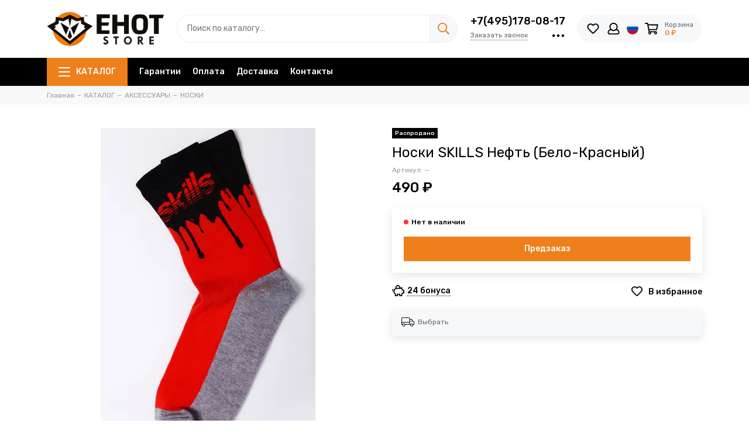

--- FILE ---
content_type: text/html; charset=utf-8
request_url: https://www.enotenot.ru/product/noski-skills-neft-belo-krasnyy
body_size: 38141
content:
<!doctype html><html lang="ru"><head><meta data-config="{&quot;product_id&quot;:279898312}" name="page-config" content="" /><meta data-config="{&quot;money_with_currency_format&quot;:{&quot;delimiter&quot;:&quot; &quot;,&quot;separator&quot;:&quot;.&quot;,&quot;format&quot;:&quot;%n %u&quot;,&quot;unit&quot;:&quot;₽&quot;,&quot;show_price_without_cents&quot;:1},&quot;currency_code&quot;:&quot;RUR&quot;,&quot;currency_iso_code&quot;:&quot;RUB&quot;,&quot;default_currency&quot;:{&quot;title&quot;:&quot;Российский рубль&quot;,&quot;code&quot;:&quot;RUR&quot;,&quot;rate&quot;:1.0,&quot;format_string&quot;:&quot;%n %u&quot;,&quot;unit&quot;:&quot;₽&quot;,&quot;price_separator&quot;:&quot;&quot;,&quot;is_default&quot;:true,&quot;price_delimiter&quot;:&quot;&quot;,&quot;show_price_with_delimiter&quot;:true,&quot;show_price_without_cents&quot;:true},&quot;facebook&quot;:{&quot;pixelActive&quot;:true,&quot;currency_code&quot;:&quot;RUB&quot;,&quot;use_variants&quot;:true},&quot;vk&quot;:{&quot;pixel_active&quot;:true,&quot;price_list_id&quot;:&quot;37117&quot;},&quot;new_ya_metrika&quot;:true,&quot;ecommerce_data_container&quot;:&quot;dataLayer&quot;,&quot;common_js_version&quot;:null,&quot;vue_ui_version&quot;:null,&quot;feedback_captcha_enabled&quot;:&quot;1&quot;,&quot;account_id&quot;:156385,&quot;hide_items_out_of_stock&quot;:true,&quot;forbid_order_over_existing&quot;:true,&quot;minimum_items_price&quot;:null,&quot;enable_comparison&quot;:true,&quot;locale&quot;:&quot;ru&quot;,&quot;client_group&quot;:null,&quot;consent_to_personal_data&quot;:{&quot;active&quot;:false,&quot;obligatory&quot;:false,&quot;description&quot;:&quot;\u003cp\u003eНастоящим подтверждаю, что я ознакомлен и согласен с условиями \u003ca href=\&quot;/page/oferta\&quot; target=\&quot;blank\&quot;\u003eоферты\u003c/a\u003e и \u003ca href=\&quot;/page/privacy\&quot; target=\&quot;blank\&quot;\u003eполитики обработки персональных данных\u003c/a\u003e.\u003c/p\u003e&quot;},&quot;recaptcha_key&quot;:&quot;6LfXhUEmAAAAAOGNQm5_a2Ach-HWlFKD3Sq7vfFj&quot;,&quot;recaptcha_key_v3&quot;:&quot;6LcZi0EmAAAAAPNov8uGBKSHCvBArp9oO15qAhXa&quot;,&quot;yandex_captcha_key&quot;:&quot;ysc1_ec1ApqrRlTZTXotpTnO8PmXe2ISPHxsd9MO3y0rye822b9d2&quot;,&quot;checkout_float_order_content_block&quot;:false,&quot;available_products_characteristics_ids&quot;:null,&quot;sber_id_app_id&quot;:&quot;5b5a3c11-72e5-4871-8649-4cdbab3ba9a4&quot;,&quot;theme_generation&quot;:2,&quot;quick_checkout_captcha_enabled&quot;:false,&quot;max_order_lines_count&quot;:500,&quot;sber_bnpl_min_amount&quot;:1000,&quot;sber_bnpl_max_amount&quot;:150000,&quot;counter_settings&quot;:{&quot;data_layer_name&quot;:&quot;dataLayer&quot;,&quot;new_counters_setup&quot;:false,&quot;add_to_cart_event&quot;:true,&quot;remove_from_cart_event&quot;:true,&quot;add_to_wishlist_event&quot;:true},&quot;site_setting&quot;:{&quot;show_cart_button&quot;:true,&quot;show_service_button&quot;:false,&quot;show_marketplace_button&quot;:false,&quot;show_quick_checkout_button&quot;:false},&quot;warehouses&quot;:[{&quot;id&quot;:4128342,&quot;title&quot;:&quot;Серпухов, Ворошилова 122&quot;,&quot;array_index&quot;:0},{&quot;id&quot;:4128343,&quot;title&quot;:&quot;Интернет-магазин&quot;,&quot;array_index&quot;:1},{&quot;id&quot;:4134750,&quot;title&quot;:&quot;enotenot.ru DBS (Яндекс.Маркет)&quot;,&quot;array_index&quot;:2}],&quot;captcha_type&quot;:&quot;google&quot;,&quot;human_readable_urls&quot;:false}" name="shop-config" content="" /><meta name='js-evnvironment' content='production' /><meta name='default-locale' content='ru' /><meta name='insales-redefined-api-methods' content="[]" /><script type="text/javascript" src="https://static.insales-cdn.com/assets/static-versioned/v3.72/static/libs/lodash/4.17.21/lodash.min.js"></script>
<!--InsalesCounter -->
<script type="text/javascript">
(function() {
  if (typeof window.__insalesCounterId !== 'undefined') {
    return;
  }

  try {
    Object.defineProperty(window, '__insalesCounterId', {
      value: 156385,
      writable: true,
      configurable: true
    });
  } catch (e) {
    console.error('InsalesCounter: Failed to define property, using fallback:', e);
    window.__insalesCounterId = 156385;
  }

  if (typeof window.__insalesCounterId === 'undefined') {
    console.error('InsalesCounter: Failed to set counter ID');
    return;
  }

  let script = document.createElement('script');
  script.async = true;
  script.src = '/javascripts/insales_counter.js?7';
  let firstScript = document.getElementsByTagName('script')[0];
  firstScript.parentNode.insertBefore(script, firstScript);
})();
</script>
<!-- /InsalesCounter -->
<meta charset="utf-8"><meta http-equiv="X-UA-Compatible" content="IE=edge,chrome=1"><meta name="viewport" content="width=device-width, initial-scale=1, maximum-scale=1"><meta name="robots" content="index, follow"><title>Носки SKILLS Нефть (Бело-Красный) - купить по выгодной цене | EHOT Store - Магазин уличной одежды</title><meta name="description" content="490 ₽. В наличии Носки SKILLS Нефть (Бело-Красный). Быстрая доставка.☎️+7(495)178-08-17. Смотрите все товары в разделе «SKILLS»"><meta property="og:type" content="website"><link rel="canonical" href="https://www.enotenot.ru/product/noski-skills-neft-belo-krasnyy"><link rel="preload" as="image" href="https://static.insales-cdn.com/r/wANG-uX-Li8/rs:fit:550:550:1/plain/images/products/1/1022/508552190/noski-skills-neft-krasnyy-chernyy__4_.jpg@webp" imagesrcset="https://static.insales-cdn.com/r/wANG-uX-Li8/rs:fit:550:550:1/plain/images/products/1/1022/508552190/noski-skills-neft-krasnyy-chernyy__4_.jpg@webp 1x, https://static.insales-cdn.com/r/OOC4Hi79FGE/rs:fit:1100:1100:1/plain/images/products/1/1022/508552190/noski-skills-neft-krasnyy-chernyy__4_.jpg@webp 2x"><meta property="og:url" content="https://www.enotenot.ru/product/noski-skills-neft-belo-krasnyy"><meta property="og:title" content="Носки SKILLS Нефть (Бело-Красный)"><meta property="og:description" content="Красные носки с чёрными потёками, являющимися отсылкой к одному из самых важных полезных ископаемых XX-XXI века - нефти.Логотип бренда расположен с одной стороны носка, что порой помогает отличить левый от правого.- Мягкая хлопковая ткань с добавл..."><meta property="og:image" content="https://static.insales-cdn.com/images/products/1/1022/508552190/noski-skills-neft-krasnyy-chernyy__4_.jpg"><!-- icons--><link rel="icon" type="image/svg+xml" sizes="any" href="https://static.insales-cdn.com/files/1/1826/37054242/original/favicon_32c0df34d900abbf0b86d26c52bb7ffd.svg">      <link rel="mask-icon" href="https://static.insales-cdn.com/files/1/1826/37054242/original/favicon_32c0df34d900abbf0b86d26c52bb7ffd.svg" color="#ffffff">      <link rel="apple-touch-icon" href="https://static.insales-cdn.com/files/1/1826/37054242/original/favicon_32c0df34d900abbf0b86d26c52bb7ffd.svg"><meta name="msapplication-TileColor" content="#ffffff">  <meta name="msapplication-TileImage" content="https://static.insales-cdn.com/r/UMGF0igfH5A/rs:fill-down:144:144:1/q:100/plain/files/1/1826/37054242/original/favicon_32c0df34d900abbf0b86d26c52bb7ffd.svg@svg"><link rel="preconnect" href="https://fonts.googleapis.com"><link rel="preconnect" href="https://fonts.gstatic.com" crossorigin><link rel="preload" href="https://static.insales-cdn.com/assets/1/7952/6553360/1759506814/theme.css" as="style"><link href="https://static.insales-cdn.com/assets/1/7952/6553360/1759506814/theme.css" rel="stylesheet"><style>.product_card-label[data-title="Комплект"], .product-label[data-title="Комплект"] {background-color: #2fb700;}.product_card-label[data-title="Распродано"], .product-label[data-title="Распродано"] {background-color: #000000;}.product_card-label[data-title="Распродажа"], .product-label[data-title="Распродажа"] {background-color: #f8353e;}.product_card-label[data-title="Новинка"], .product-label[data-title="Новинка"] {background-color: #1393f5;}.product_card-label[data-title="Хит продаж"], .product-label[data-title="Хит продаж"] {background-color: #8500ab;}</style><meta name="theme-color" content="#ef7f1a"><meta name="format-detection" content="telephone=no"><meta name="cmsmagazine" content="325a8bc2477444d381d10a2ed1775a4d"><meta name="it-rating" content="it-rat-172a695028d4de2470d3f21443f40199"><!-- Google Fonts --><link rel="preload" href="https://fonts.googleapis.com/css2?family=Rubik:wght@400;500&display=swap" as="style"><link rel="stylesheet" href="https://fonts.googleapis.com/css2?family=Rubik:wght@400;500&display=swap" media="print" onload="this.media='all'"><noscript><link rel="stylesheet" href="https://fonts.googleapis.com/css2?family=Rubik:wght@400;500&display=swap"></noscript><!-- // --><link rel="preload" as="script" href="https://static.insales-cdn.com/assets/common-js/common.v2.25.28.js"><link rel="preload" as="script" href="https://static.insales-cdn.com/assets/1/7952/6553360/1759506814/plugins.js"><link rel="preload" as="image" href="https://static.insales-cdn.com/assets/1/7952/6553360/1759506814/logo.png"><meta name='product-id' content='279898312' />
</head><body id="body" class="layout layout--full"><div class="layout-page"><div class="insales-section insales-section-header"><header><!--noindex--><div class="header-main"><div class="container"><div class="row align-items-center"><div class="col-12 col-sm col-md col-lg-auto text-center text-lg-left"><a href="https://www.enotenot.ru" class="logo"><img src="https://static.insales-cdn.com/assets/1/7952/6553360/1759506814/logo.png" alt="EHOT Store - Магазин уличной одежды" class="img-fluid" width="200" height="64"></a></div><div class="col d-none d-lg-block"><div class="search search--header"><form action="/search" method="get" class="search-form" role="search"><input type="search" name="q" class="search-input js-search-input" placeholder="Поиск по каталогу…" autocomplete="off" required><button type="submit" class="search-button"><span class="far fa-search"></span></button><span class="search-voice-trigger"><span class="fas fa-microphone"></span></span><div class="search-results js-search-results"></div></form></div></div><div class="col-12 col-lg-auto d-none d-lg-block"><div class="header-contacts"><div class="header-contacts-phone"><a href="tel:+7(495)178-08-17">+7(495)178-08-17</a></div><div class="row"><div class="col"><span class="js-messages" data-target="callback" data-type="form">Заказать звонок</span></div><div class="col-auto"><div class="user_icons-item js-user_icons-item"><span class="user_icons-icon js-user_icons-icon-contacts"><span class="far fa-ellipsis-h fa-lg"></span></span><div class="user_icons-popup"><div class="popup popup-contacts"><div class="js-popup-contacts"><div class="popup-content-contacts"><div class="row no-gutters popup-content-contacts-item"><div class="col-auto"><span class="far fa-envelope fa-fw"></span></div><div class="col"><a href="mailto:order@enotenot.ru">order@enotenot.ru</a></div></div><div class="row no-gutters popup-content-contacts-item"><div class="col-auto"><span class="far fa-map-marker fa-fw"></span></div><div class="col"><p data-itemscope="" data-itemtype="http://schema.org/PostalAddress" data-itemprop="address">г.Серпухов, ул. Ворошилова, д.122</p></div></div><div class="row no-gutters popup-content-contacts-item"><div class="col-auto"><span class="far fa-clock fa-fw"></span></div><div class="col"><p>7 дней в неделю с 11 до 20 часов</p></div></div><div class="row no-gutters"><div class="col-12"><div class="social social--header"><ul class="social-items list-unstyled"><li class="social-item social-item--vk"><a href="https://vk.com/enot_podolsk" rel="noopener noreferrer nofollow" target="_blank"><span class="fab fa-vk"></span></a></li><li class="social-item social-item--instagram"><a href="https://www.instagram.com/enot_store/" rel="noopener noreferrer nofollow" target="_blank"><span class="fab fa-instagram"></span></a></li></ul></div></div></div></div></div></div></div></div></div></div></div></div><div class="col-12 col-lg-auto"><div class="user_icons user_icons-main js-clone is-inside" data-clone-target="js-user_icons-clone"><ul class="user_icons-items list-unstyled d-flex d-lg-block"><li class="user_icons-item user_icons-item-menu d-inline-block d-lg-none js-user_icons-item"><button class="user_icons-icon user_icons-icon-menu js-user_icons-icon-menu"><span class="far fa-bars"></span></button><div class="user_icons-popup"><div class="popup js-popup-menu overflow-hidden"><div class="popup-scroll js-popup-scroll"><div class="popup-title">Меню<button class="button button--empty button--icon popup-close js-popup-close"><span class="far fa-times fa-lg"></span></button></div><div class="popup-content popup-content-menu popup-content-search"><div class="search search--popup"><form action="/search" method="get" class="search-form" role="search"><input type="search" name="q" class="search-input" placeholder="Поиск по каталогу…" autocomplete="off" required><span class="search-voice-trigger"><span class="fas fa-microphone"></span></span><button type="submit" class="search-button"><span class="far fa-search"></span></button></form></div></div><ul class="popup-content popup-content-menu js-popup-content-menu"></ul><ul class="popup-content popup-content-menu popup-content-links list-unstyled"><li class="popup-content-link"><a href="/page/guarantees">Гарантии</a></li><li class="popup-content-link"><a href="/page/oplata">Оплата</a></li><li class="popup-content-link"><a href="/page/delivery">Доставка</a></li><li class="popup-content-link"><a href="/page/kontakty">Контакты</a></li></ul><div class="popup-content popup-content-contacts"><div class="row no-gutters popup-content-contacts-item"><div class="col-auto"><span class="far fa-phone fa-fw" data-fa-transform="flip-h"></span></div><div class="col"><a href="tel:+7(495)178-08-17">+7(495)178-08-17</a></div></div><div class="row no-gutters popup-content-contacts-item"><div class="col-auto"><span class="far fa-envelope fa-fw"></span></div><div class="col"><a href="mailto:order@enotenot.ru">order@enotenot.ru</a></div></div><div class="row no-gutters popup-content-contacts-item"><div class="col-auto"><span class="far fa-map-marker fa-fw"></span></div><div class="col"><p data-itemscope="" data-itemtype="http://schema.org/PostalAddress" data-itemprop="address">г.Серпухов, ул. Ворошилова, д.122</p></div></div><div class="row no-gutters popup-content-contacts-item"><div class="col-auto"><span class="far fa-clock fa-fw"></span></div><div class="col"><p>7 дней в неделю с 11 до 20 часов</p></div></div><div class="popup-content-contacts-messengers"><div class="messengers messengers--header"><ul class="messengers-items list-unstyled"><li class="messengers-item messengers-item--whatsapp"><a href="wa.me/74951780817" rel="noopener noreferrer nofollow" target="_blank"><span class="fab fa-whatsapp"></span></a></li></ul></div></div></div></div></div><div class="popup-shade js-popup-close"></div></div></li><li class="user_icons-item js-user_icons-item"><a href="/favorites" class="user_icons-icon js-user_icons-icon-favorites"><span class="far fa-heart fa-fw"></span><span class="bage bage-favorites js-bage-favorites"></span></a><div class="user_icons-popup"><div class="popup"><div class="popup-title">Избранное<button class="button button--empty button--icon popup-close js-popup-close"><span class="far fa-times fa-lg"></span></button></div><div class="js-popup-favorites"></div></div><div class="popup-shade js-popup-close"></div></div></li><li class="user_icons-item js-user_icons-item nav-hide"><a href="/client_account/login" class="user_icons-icon"><span class="far fa-user fa-fw"></span></a><div class="user_icons-popup"><div class="popup popup-client_new"><div class="popup-title">Личный кабинет<button class="button button--empty button--icon popup-close js-popup-close"><span class="far fa-times fa-lg"></span></button></div><div class="popup--empty text-center"><span class="far fa-user fa-3x"></span><div class="dropdown_products-action"><div class="row"><div class="col-12 col-lg-6"><a href="/client_account/login" class="button button--primary button--block button--small">Авторизация</a></div><div class="col-12 col-lg-6"><a href="/client_account/contacts/new" class="button button--secondary button--block button--small">Регистрация</a></div></div></div></div></div><div class="popup-shade js-popup-close"></div></div></li><li class="user_icons-item js-user_icons-item nav-hide"><span class="user_icons-icon user_icons-icon-language"><img src="https://static.insales-cdn.com/assets/1/7952/6553360/1759506814/language-ru.svg" alt="Русский" width="20" height="20"></span><div class="user_icons-popup"><div class="popup popup-language"><div class="popup-title">Выберите язык<button class="button button--empty button--icon popup-close js-popup-close"><span class="far fa-times fa-lg"></span></button></div><div class="popup-content-language"><a href="/product/noski-skills-neft-belo-krasnyy" class="row align-items-center no-gutters flex-nowrap is-active"><span class="col-auto"><img src="https://static.insales-cdn.com/assets/1/7952/6553360/1759506814/language-ru.svg" alt="Русский" width="30" height="30"></span><span class="col">Русский</span></a><a href="/product/noski-skills-neft-belo-krasnyy?lang=en" class="row align-items-center no-gutters flex-nowrap"><span class="col-auto"><img src="https://static.insales-cdn.com/assets/1/7952/6553360/1759506814/language-en.svg" alt="English" width="30" height="30"></span><span class="col">English</span></a></div></div><div class="popup-shade js-popup-close"></div></div></li><li class="user_icons-item js-user_icons-item"><a href="/cart_items" class="user_icons-icon js-user_icons-icon-cart"><span class="row align-items-center no-gutters"><span class="col-auto"><span class="far fa-shopping-cart fa-fw"></span><span class="bage bage-cart js-bage-cart"></span></span><span class="header-cart col-auto d-none d-sm-block"><span class="header-cart-title">Корзина</span><span class="header-cart-total js-header-cart-total">&hellip;</span></span></span></a><div class="user_icons-popup"><div class="popup"><div class="popup-title">Корзина<button class="button button--empty button--icon popup-close js-popup-close"><span class="far fa-times fa-lg"></span></button></div><div class="js-popup-cart"></div></div><div class="popup-shade js-popup-close"></div></div></li></ul></div></div></div></div></div><!--/noindex--><div class="d-none d-lg-block"><div class="header-menu"><div class="container"><div class="row"><div class="col"><nav class="nav nav--dropdown nav--product"><ul class="nav-items list-unstyled js-nav-items is-overflow"><li class="nav-item nav-item--collections js-nav-item"><a href="/collection/all" class="hamburger-trigger js-nav-collections-trigger" data-target="hamburger"><span class="hamburger hamburger--arrow-down"><span></span><span></span><span></span></span>КАТАЛОГ</a></li><li class="nav-item js-nav-item"><a href="/page/guarantees">Гарантии</a></li><li class="nav-item js-nav-item"><a href="/page/oplata">Оплата</a></li><li class="nav-item js-nav-item"><a href="/page/delivery">Доставка</a></li><li class="nav-item js-nav-item"><a href="/page/kontakty">Контакты</a></li><li class="nav-item nav-item--dropdown js-nav-item--dropdown d-none"><span class="far fa-ellipsis-h fa-lg"></span><div class="user_icons-popup"><div class="popup"><ul class="list-unstyled js-popup-nav"></ul></div></div></li></ul></nav><nav class="nav-collections nav-collections--dropdown js-nav-collections js-nav-collections-trigger js-clone" data-target="dorpdown" data-clone-target="js-nav-sidebar-clone"><ul class="list-unstyled"><li data-collection-id="18432065"><a href="/collection/novye-postupleniya">НОВИНКИ</a></li><li data-collection-id="12027893"><a href="/collection/brendy" class="nav-collections-toggle js-nav-collections-toggle nav-collections-toggle--next" data-type="next" data-target="12027893">БРЕНДЫ<span class="nav-arrow-toggle js-nav-arrow-toggle"><span class="far fa-chevron-right"></span></span></a><ul class="list-unstyled"><li class="nav-collections-back d-block d-lg-none"><a href="/collection/brendy" class="nav-collections-toggle js-nav-collections-toggle nav-collections-toggle--back" data-type="back" data-target="12027893"><span class="nav-arrow-toggle"><span class="far fa-chevron-left"></span></span>Назад</a></li><li class="nav-collections-title d-block d-lg-none"><a href="/collection/brendy">БРЕНДЫ</a></li><li data-collection-id="12027932"><a href="/collection/anteater">ANTEATER</a></li><li data-collection-id="12031799"><a href="/collection/arton">ARTON</a></li><li data-collection-id="12031792"><a href="/collection/bio-connection">BIO CONNECTION</a></li><li data-collection-id="12031762"><a href="/collection/codered">CODERED</a></li><li data-collection-id="12031797"><a href="/collection/cool-penguin">COOL PENGUIN</a></li><li data-collection-id="12036817"><a href="/collection/gifted">GIFTED</a></li><li data-collection-id="12036923"><a href="/collection/globe">GLOBE</a></li><li data-collection-id="12036814"><a href="/collection/gosha-orekhov">GOSHA OREKHOV</a></li><li data-collection-id="12027938"><a href="/collection/hook">HOOK</a></li><li data-collection-id="16836671"><a href="/collection/inflation">INFLATION</a></li><li data-collection-id="18962864"><a href="/collection/kultura">KULTURA</a></li><li data-collection-id="12036924"><a href="/collection/loading">LOADING</a></li><li data-collection-id="12036926"><a href="/collection/mark">MARK</a></li><li data-collection-id="30472423"><a href="/collection/nike">NIKE</a></li><li data-collection-id="12031962"><a href="/collection/puma">PUMA</a></li><li data-collection-id="12031963"><a href="/collection/saucony">SAUCONY</a></li><li data-collection-id="29600416"><a href="/collection/shmot">SHMOT</a></li><li data-collection-id="12031764"><a href="/collection/skills">SKILLS</a></li><li data-collection-id="12031972"><a href="/collection/stfriday">ST.FRIDAY</a></li><li data-collection-id="12036942"><a href="/collection/steal-chill">STEAL CHILL</a></li><li data-collection-id="12031778"><a href="/collection/truespin">TRUESPIN</a></li><li data-collection-id="18478441"><a href="/collection/uniform">UNIFORM</a></li><li data-collection-id="12031772"><a href="/collection/zaporozhets">ЗАПОРОЖЕЦ</a></li><li data-collection-id="20240556"><a href="/collection/mech">МЕЧ</a></li><li data-collection-id="12031955"><a href="/collection/nnh">ННХ</a></li><li data-collection-id="16369901"><a href="/collection/npogp">НПОГП</a></li><li data-collection-id="12031775"><a href="/collection/yunost">ЮНОСТЬ</a></li><li data-collection-id="17677674"><a href="/collection/tayna">ТАЙНА</a></li><li data-collection-id="17860715"><a href="/collection/booomerangs">BOOOMERANGS</a></li></ul></li><li data-collection-id="6095206"><a href="/collection/odezhda" class="nav-collections-toggle js-nav-collections-toggle nav-collections-toggle--next" data-type="next" data-target="6095206">ОДЕЖДА<span class="nav-arrow-toggle js-nav-arrow-toggle"><span class="far fa-chevron-right"></span></span></a><ul class="list-unstyled"><li class="nav-collections-back d-block d-lg-none"><a href="/collection/odezhda" class="nav-collections-toggle js-nav-collections-toggle nav-collections-toggle--back" data-type="back" data-target="6095206"><span class="nav-arrow-toggle"><span class="far fa-chevron-left"></span></span>Назад</a></li><li class="nav-collections-title d-block d-lg-none"><a href="/collection/odezhda">ОДЕЖДА</a></li><li data-collection-id="3339843"><a href="/collection/jackets">КУРТКИ</a></li><li data-collection-id="3339842"><a href="/collection/tolstovki">ТОЛСТОВКИ</a></li><li data-collection-id="3390318"><a href="/collection/bryuki">БРЮКИ</a></li><li data-collection-id="3339841"><a href="/collection/futbolki">ФУТБОЛКИ</a></li><li data-collection-id="3535916"><a href="/collection/vetrovki">ВЕТРОВКИ</a></li><li data-collection-id="6150149"><a href="/collection/rubashki">РУБАШКИ</a></li><li data-collection-id="7397114"><a href="/collection/shorty">ШОРТЫ</a></li><li data-collection-id="7017744"><a href="/collection/zhilety">ЖИЛЕТЫ</a></li><li data-collection-id="7017717"><a href="/collection/longslivy">ЛОНГСЛИВЫ</a></li></ul></li><li data-collection-id="6094163"><a href="/collection/obuv" class="nav-collections-toggle js-nav-collections-toggle nav-collections-toggle--next" data-type="next" data-target="6094163">ОБУВЬ<span class="nav-arrow-toggle js-nav-arrow-toggle"><span class="far fa-chevron-right"></span></span></a><ul class="list-unstyled"><li class="nav-collections-back d-block d-lg-none"><a href="/collection/obuv" class="nav-collections-toggle js-nav-collections-toggle nav-collections-toggle--back" data-type="back" data-target="6094163"><span class="nav-arrow-toggle"><span class="far fa-chevron-left"></span></span>Назад</a></li><li class="nav-collections-title d-block d-lg-none"><a href="/collection/obuv">ОБУВЬ</a></li><li data-collection-id="12048012"><a href="/collection/krossovki">КРОССОВКИ</a></li><li data-collection-id="12048014"><a href="/collection/botinki">БОТИНКИ</a></li><li data-collection-id="12048017"><a href="/collection/kedy">КЕДЫ</a></li></ul></li><li data-collection-id="6095213"><a href="/collection/aksessuary" class="nav-collections-toggle js-nav-collections-toggle nav-collections-toggle--next" data-type="next" data-target="6095213">АКСЕССУАРЫ<span class="nav-arrow-toggle js-nav-arrow-toggle"><span class="far fa-chevron-right"></span></span></a><ul class="list-unstyled"><li class="nav-collections-back d-block d-lg-none"><a href="/collection/aksessuary" class="nav-collections-toggle js-nav-collections-toggle nav-collections-toggle--back" data-type="back" data-target="6095213"><span class="nav-arrow-toggle"><span class="far fa-chevron-left"></span></span>Назад</a></li><li class="nav-collections-title d-block d-lg-none"><a href="/collection/aksessuary">АКСЕССУАРЫ</a></li><li data-collection-id="3339844"><a href="/collection/shapki">ШАПКИ</a></li><li data-collection-id="28899675"><a href="/collection/sharfy">ШАРФЫ</a></li><li data-collection-id="3529791"><a href="/collection/sumki">СУМКИ</a></li><li data-collection-id="3341106"><a href="/collection/ryukzaki">РЮКЗАКИ</a></li><li data-collection-id="6726979"><a href="/collection/beysbolki">БЕЙСБОЛКИ</a></li><li data-collection-id="8288004"><a href="/collection/maski">МАСКИ</a></li><li data-collection-id="7017784"><a href="/collection/koshelki">КОШЕЛЬКИ</a></li><li data-collection-id="5704227"><a href="/collection/panamy">ПАНАМЫ</a></li><li data-collection-id="3546928"><a href="/collection/ochki">ОЧКИ</a></li><li data-collection-id="6189020"><a href="/collection/noski">НОСКИ</a></li><li data-collection-id="8685839"><a href="/collection/paneli">ПАНЕЛИ</a></li><li data-collection-id="3362085"><a href="/collection/perchatki">ПЕРЧАТКИ</a></li><li data-collection-id="8288005"><a href="/collection/nashivki">НАШИВКИ</a></li><li data-collection-id="3406565"><a href="/collection/chasy">ЧАСЫ</a></li><li data-collection-id="8825231"><a href="/collection/znachki">ЗНАЧКИ</a></li><li data-collection-id="11925961"><a href="/collection/remni">РЕМНИ</a></li><li data-collection-id="11951590"><a href="/collection/brelki">БРЕЛОКИ</a></li></ul></li><li data-collection-id="6617281"><a href="/collection/graffiti" class="nav-collections-toggle js-nav-collections-toggle nav-collections-toggle--next" data-type="next" data-target="6617281">ГРАФФИТИ<span class="nav-arrow-toggle js-nav-arrow-toggle"><span class="far fa-chevron-right"></span></span></a><ul class="list-unstyled"><li class="nav-collections-back d-block d-lg-none"><a href="/collection/graffiti" class="nav-collections-toggle js-nav-collections-toggle nav-collections-toggle--back" data-type="back" data-target="6617281"><span class="nav-arrow-toggle"><span class="far fa-chevron-left"></span></span>Назад</a></li><li class="nav-collections-title d-block d-lg-none"><a href="/collection/graffiti">ГРАФФИТИ</a></li><li data-collection-id="6617282"><a href="/collection/kraska" class="nav-collections-toggle js-nav-collections-toggle nav-collections-toggle--next" data-type="next" data-target="6617282">КРАСКА<span class="nav-arrow-toggle js-nav-arrow-toggle"><span class="far fa-chevron-right"></span></span></a><ul class="list-unstyled"><li class="nav-collections-back d-block d-lg-none"><a href="/collection/kraska" class="nav-collections-toggle js-nav-collections-toggle nav-collections-toggle--back" data-type="back" data-target="6617282"><span class="nav-arrow-toggle"><span class="far fa-chevron-left"></span></span>Назад</a></li><li class="nav-collections-title d-block d-lg-none"><a href="/collection/kraska">КРАСКА</a></li><li data-collection-id="6617283"><a href="/collection/arton-400-ml">ARTON 400 МЛ</a></li><li data-collection-id="6617284"><a href="/collection/arton-600-ml">ARTON 600 МЛ</a></li><li data-collection-id="6618684"><a href="/collection/easy-400-ml">EASY 400 МЛ</a></li><li data-collection-id="20143905"><a href="/collection/one-take">ONE TAKE</a></li><li data-collection-id="20338543"><a href="/collection/easy-1000-ml">EASY 1000 МЛ</a></li></ul></li><li data-collection-id="6914488"><a href="/collection/markery">МАРКЕРЫ</a></li><li data-collection-id="20292725"><a href="/collection/zapravki">ЗАПРАВКИ</a></li><li data-collection-id="20292731"><a href="/collection/perya">ПЕРЬЯ</a></li><li data-collection-id="20292737"><a href="/collection/pod-zapravku">ПОД ЗАПРАВКУ</a></li><li data-collection-id="20143970"><a href="/collection/nalichie-v-magazinah">НАЛИЧИЕ В МАГАЗИНАХ</a></li></ul></li><li data-collection-id="3390208"><a href="/collection/zhurnalyalbomy">ЖУРНАЛЫ И АЛЬБОМЫ</a></li><li data-collection-id="3620812"><a href="/collection/skeytbordy">СКЕЙТБОРДЫ</a></li><li data-collection-id="11398489"><a href="/collection/samokaty">САМОКАТЫ</a></li></ul></nav></div><div class="col col-auto align-self-center"><div class="user_icons user_icons-clone js-user_icons-clone is-inside"></div></div></div></div></div></div></header></div><div class="insales-section insales-section-breadcrumb"><div class="breadcrumbs"><div class="container"><div class="row"><div class="col-12"><ul class="breadcrumb list-unstyled" itemscope itemtype="http://schema.org/BreadcrumbList"><li class="breadcrumb-item" itemprop="itemListElement" itemscope itemtype="http://schema.org/ListItem"><a class="breadcrumb-link" href="https://www.enotenot.ru" itemprop="item"><span itemprop="name">Главная</span><meta itemprop="position" content="0"></a></li><li class="breadcrumb-item" itemprop="itemListElement" itemscope itemtype="http://schema.org/ListItem"><a class="breadcrumb-link" href="/collection/all" itemprop="item"><span itemprop="name">КАТАЛОГ</span><meta itemprop="position" content="1"></a></li><li class="breadcrumb-item" itemprop="itemListElement" itemscope itemtype="http://schema.org/ListItem"><a class="breadcrumb-link" href="/collection/aksessuary" itemprop="item"><span itemprop="name">АКСЕССУАРЫ</span><meta itemprop="position" content="2"></a></li><li class="breadcrumb-item" itemprop="itemListElement" itemscope itemtype="http://schema.org/ListItem"><a class="breadcrumb-link" href="/collection/noski" itemprop="item"><span itemprop="name">НОСКИ</span><meta itemprop="position" content="3"></a></li></ul></div></div></div></div></div><div itemscope itemtype="http://schema.org/Product" data-recently-view="279898312"><div class="insales-section insales-section-product"><div class="container"><div class="row"><div class="col-12 col-lg-6"><div class="product-images js-product-images"><div class="product-image d-none d-md-block"><a href="https://static.insales-cdn.com/images/products/1/1022/508552190/noski-skills-neft-krasnyy-chernyy__4_.jpg" class="js-product-image-thumb product-image-thumb product-image-thumb--1x1 product-image-thumb--contain" data-index="1"><span class="product-gallery-thumb-item"><picture><source type="image/webp" data-srcset="https://static.insales-cdn.com/r/wANG-uX-Li8/rs:fit:550:550:1/plain/images/products/1/1022/508552190/noski-skills-neft-krasnyy-chernyy__4_.jpg@webp 1x, https://static.insales-cdn.com/r/OOC4Hi79FGE/rs:fit:1100:1100:1/plain/images/products/1/1022/508552190/noski-skills-neft-krasnyy-chernyy__4_.jpg@webp 2x" class=" lazy"><img data-src="https://static.insales-cdn.com/r/sL28WXSPL_k/rs:fit:550:550:1/plain/images/products/1/1022/508552190/noski-skills-neft-krasnyy-chernyy__4_.jpg@jpg" class=" lazy" data-srcset="https://static.insales-cdn.com/r/sL28WXSPL_k/rs:fit:550:550:1/plain/images/products/1/1022/508552190/noski-skills-neft-krasnyy-chernyy__4_.jpg@jpg 1x, https://static.insales-cdn.com/r/ZrT1hyAGECA/rs:fit:1100:1100:1/plain/images/products/1/1022/508552190/noski-skills-neft-krasnyy-chernyy__4_.jpg@jpg 2x" alt="Носки SKILLS Нефть (Бело-Красный)" width="550" height="550"></picture></span></a></div><div class="product-gallery product-gallery--center"><div class="js-owl-carousel-gallery owl-carousel owl-gallery"><a href="https://static.insales-cdn.com/images/products/1/1022/508552190/noski-skills-neft-krasnyy-chernyy__4_.jpg" class="js-product-gallery-thumb product-gallery-thumb product-gallery-thumb--1x1 product-gallery-thumb--contain is-active" data-index="1" data-name="noski-skills-neft-krasnyy-chernyy__4_.jpg"><span class="product-gallery-thumb-item"><picture><source type="image/webp" data-srcset="https://static.insales-cdn.com/r/wANG-uX-Li8/rs:fit:550:550:1/plain/images/products/1/1022/508552190/noski-skills-neft-krasnyy-chernyy__4_.jpg@webp 1x, https://static.insales-cdn.com/r/OOC4Hi79FGE/rs:fit:1100:1100:1/plain/images/products/1/1022/508552190/noski-skills-neft-krasnyy-chernyy__4_.jpg@webp 2x" class=" lazy"><img data-src="https://static.insales-cdn.com/r/sL28WXSPL_k/rs:fit:550:550:1/plain/images/products/1/1022/508552190/noski-skills-neft-krasnyy-chernyy__4_.jpg@jpg" class=" lazy" data-srcset="https://static.insales-cdn.com/r/sL28WXSPL_k/rs:fit:550:550:1/plain/images/products/1/1022/508552190/noski-skills-neft-krasnyy-chernyy__4_.jpg@jpg 1x, https://static.insales-cdn.com/r/ZrT1hyAGECA/rs:fit:1100:1100:1/plain/images/products/1/1022/508552190/noski-skills-neft-krasnyy-chernyy__4_.jpg@jpg 2x" alt="Носки SKILLS Нефть (Бело-Красный)" width="550" height="550"></picture></span></a><a href="https://static.insales-cdn.com/images/products/1/1021/508552189/noski-skills-neft-krasnyy-chernyy__3_.jpg" class="js-product-gallery-thumb product-gallery-thumb product-gallery-thumb--1x1 product-gallery-thumb--contain" data-index="2" data-name="noski-skills-neft-krasnyy-chernyy__3_.jpg"><span class="product-gallery-thumb-item"><picture><source type="image/webp" data-srcset="https://static.insales-cdn.com/r/mHgRKkEnRrw/rs:fit:550:550:1/plain/images/products/1/1021/508552189/noski-skills-neft-krasnyy-chernyy__3_.jpg@webp 1x, https://static.insales-cdn.com/r/kpEATpjn2Go/rs:fit:1100:1100:1/plain/images/products/1/1021/508552189/noski-skills-neft-krasnyy-chernyy__3_.jpg@webp 2x" class=" lazy"><img data-src="https://static.insales-cdn.com/r/c12QFe_jZBY/rs:fit:550:550:1/plain/images/products/1/1021/508552189/noski-skills-neft-krasnyy-chernyy__3_.jpg@jpg" class=" lazy" data-srcset="https://static.insales-cdn.com/r/c12QFe_jZBY/rs:fit:550:550:1/plain/images/products/1/1021/508552189/noski-skills-neft-krasnyy-chernyy__3_.jpg@jpg 1x, https://static.insales-cdn.com/r/DTcDLNNSbjw/rs:fit:1100:1100:1/plain/images/products/1/1021/508552189/noski-skills-neft-krasnyy-chernyy__3_.jpg@jpg 2x" alt="Носки SKILLS Нефть (Бело-Красный)" width="550" height="550"></picture></span></a><a href="https://static.insales-cdn.com/images/products/1/1019/508552187/noski-skills-neft-krasnyy-chernyy__2_.jpg" class="js-product-gallery-thumb product-gallery-thumb product-gallery-thumb--1x1 product-gallery-thumb--contain" data-index="3" data-name="noski-skills-neft-krasnyy-chernyy__2_.jpg"><span class="product-gallery-thumb-item"><picture><source type="image/webp" data-srcset="https://static.insales-cdn.com/r/d8SewETfFio/rs:fit:550:550:1/plain/images/products/1/1019/508552187/noski-skills-neft-krasnyy-chernyy__2_.jpg@webp 1x, https://static.insales-cdn.com/r/5TziEGjjlfA/rs:fit:1100:1100:1/plain/images/products/1/1019/508552187/noski-skills-neft-krasnyy-chernyy__2_.jpg@webp 2x" class=" lazy"><img data-src="https://static.insales-cdn.com/r/8EV3UXbS_P8/rs:fit:550:550:1/plain/images/products/1/1019/508552187/noski-skills-neft-krasnyy-chernyy__2_.jpg@jpg" class=" lazy" data-srcset="https://static.insales-cdn.com/r/8EV3UXbS_P8/rs:fit:550:550:1/plain/images/products/1/1019/508552187/noski-skills-neft-krasnyy-chernyy__2_.jpg@jpg 1x, https://static.insales-cdn.com/r/C6WRDhDkiN8/rs:fit:1100:1100:1/plain/images/products/1/1019/508552187/noski-skills-neft-krasnyy-chernyy__2_.jpg@jpg 2x" alt="Носки SKILLS Нефть (Бело-Красный)" width="550" height="550"></picture></span></a><a href="https://static.insales-cdn.com/images/products/1/1023/508552191/noski-skills-neft-krasnyy-chernyy.jpg" class="js-product-gallery-thumb product-gallery-thumb product-gallery-thumb--1x1 product-gallery-thumb--contain" data-index="4" data-name="noski-skills-neft-krasnyy-chernyy.jpg"><span class="product-gallery-thumb-item"><picture><source type="image/webp" data-srcset="https://static.insales-cdn.com/r/qDcXaFaUyxA/rs:fit:550:550:1/plain/images/products/1/1023/508552191/noski-skills-neft-krasnyy-chernyy.jpg@webp 1x, https://static.insales-cdn.com/r/k6vzyV0Qk80/rs:fit:1100:1100:1/plain/images/products/1/1023/508552191/noski-skills-neft-krasnyy-chernyy.jpg@webp 2x" class=" lazy"><img data-src="https://static.insales-cdn.com/r/JeL5lODUJvo/rs:fit:550:550:1/plain/images/products/1/1023/508552191/noski-skills-neft-krasnyy-chernyy.jpg@jpg" class=" lazy" data-srcset="https://static.insales-cdn.com/r/JeL5lODUJvo/rs:fit:550:550:1/plain/images/products/1/1023/508552191/noski-skills-neft-krasnyy-chernyy.jpg@jpg 1x, https://static.insales-cdn.com/r/rDRZFjy_jPI/rs:fit:1100:1100:1/plain/images/products/1/1023/508552191/noski-skills-neft-krasnyy-chernyy.jpg@jpg 2x" alt="Носки SKILLS Нефть (Бело-Красный)" width="550" height="550"></picture></span></a><a href="https://static.insales-cdn.com/images/products/1/1018/508552186/noski-skills-neft-krasnyy-chernyy__1_.jpg" class="js-product-gallery-thumb product-gallery-thumb product-gallery-thumb--1x1 product-gallery-thumb--contain" data-index="5" data-name="noski-skills-neft-krasnyy-chernyy__1_.jpg"><span class="product-gallery-thumb-item"><picture><source type="image/webp" data-srcset="https://static.insales-cdn.com/r/wDC-jfDNf8U/rs:fit:550:550:1/plain/images/products/1/1018/508552186/noski-skills-neft-krasnyy-chernyy__1_.jpg@webp 1x, https://static.insales-cdn.com/r/jP34Kyj0A_A/rs:fit:1100:1100:1/plain/images/products/1/1018/508552186/noski-skills-neft-krasnyy-chernyy__1_.jpg@webp 2x" class=" lazy"><img data-src="https://static.insales-cdn.com/r/S0C4KaUr45s/rs:fit:550:550:1/plain/images/products/1/1018/508552186/noski-skills-neft-krasnyy-chernyy__1_.jpg@jpg" class=" lazy" data-srcset="https://static.insales-cdn.com/r/S0C4KaUr45s/rs:fit:550:550:1/plain/images/products/1/1018/508552186/noski-skills-neft-krasnyy-chernyy__1_.jpg@jpg 1x, https://static.insales-cdn.com/r/FtOG0mWNmZY/rs:fit:1100:1100:1/plain/images/products/1/1018/508552186/noski-skills-neft-krasnyy-chernyy__1_.jpg@jpg 2x" alt="Носки SKILLS Нефть (Бело-Красный)" width="550" height="550"></picture></span></a></div></div><div class="d-none" hidden><a href="https://static.insales-cdn.com/images/products/1/1022/508552190/noski-skills-neft-krasnyy-chernyy__4_.jpg" class="js-product-gallery-thumb-1" data-fancybox="gallery" data-caption="Носки SKILLS Нефть (Бело-Красный)"></a><a href="https://static.insales-cdn.com/images/products/1/1021/508552189/noski-skills-neft-krasnyy-chernyy__3_.jpg" class="js-product-gallery-thumb-2" data-fancybox="gallery" data-caption="Носки SKILLS Нефть (Бело-Красный)"></a><a href="https://static.insales-cdn.com/images/products/1/1019/508552187/noski-skills-neft-krasnyy-chernyy__2_.jpg" class="js-product-gallery-thumb-3" data-fancybox="gallery" data-caption="Носки SKILLS Нефть (Бело-Красный)"></a><a href="https://static.insales-cdn.com/images/products/1/1023/508552191/noski-skills-neft-krasnyy-chernyy.jpg" class="js-product-gallery-thumb-4" data-fancybox="gallery" data-caption="Носки SKILLS Нефть (Бело-Красный)"></a><a href="https://static.insales-cdn.com/images/products/1/1018/508552186/noski-skills-neft-krasnyy-chernyy__1_.jpg" class="js-product-gallery-thumb-5" data-fancybox="gallery" data-caption="Носки SKILLS Нефть (Бело-Красный)"></a></div></div></div><div class="col-12 col-lg-6"><div class="product-data"><form action="/cart_items" method="post" data-product-id="279898312" data-main-form data-product-json="{&quot;id&quot;:279898312,&quot;url&quot;:&quot;/product/noski-skills-neft-belo-krasnyy&quot;,&quot;title&quot;:&quot;Носки SKILLS Нефть (Бело-Красный)&quot;,&quot;short_description&quot;:null,&quot;available&quot;:false,&quot;unit&quot;:&quot;pce&quot;,&quot;permalink&quot;:&quot;noski-skills-neft-belo-krasnyy&quot;,&quot;images&quot;:[{&quot;id&quot;:508552190,&quot;product_id&quot;:279898312,&quot;external_id&quot;:null,&quot;position&quot;:1,&quot;created_at&quot;:&quot;2022-01-19T15:16:08.000+03:00&quot;,&quot;image_processing&quot;:false,&quot;title&quot;:null,&quot;url&quot;:&quot;https://static.insales-cdn.com/images/products/1/1022/508552190/thumb_noski-skills-neft-krasnyy-chernyy__4_.jpg&quot;,&quot;original_url&quot;:&quot;https://static.insales-cdn.com/images/products/1/1022/508552190/noski-skills-neft-krasnyy-chernyy__4_.jpg&quot;,&quot;medium_url&quot;:&quot;https://static.insales-cdn.com/images/products/1/1022/508552190/medium_noski-skills-neft-krasnyy-chernyy__4_.jpg&quot;,&quot;small_url&quot;:&quot;https://static.insales-cdn.com/images/products/1/1022/508552190/micro_noski-skills-neft-krasnyy-chernyy__4_.jpg&quot;,&quot;thumb_url&quot;:&quot;https://static.insales-cdn.com/images/products/1/1022/508552190/thumb_noski-skills-neft-krasnyy-chernyy__4_.jpg&quot;,&quot;compact_url&quot;:&quot;https://static.insales-cdn.com/images/products/1/1022/508552190/compact_noski-skills-neft-krasnyy-chernyy__4_.jpg&quot;,&quot;large_url&quot;:&quot;https://static.insales-cdn.com/images/products/1/1022/508552190/large_noski-skills-neft-krasnyy-chernyy__4_.jpg&quot;,&quot;filename&quot;:&quot;noski-skills-neft-krasnyy-chernyy__4_.jpg&quot;,&quot;image_content_type&quot;:&quot;image/jpeg&quot;},{&quot;id&quot;:508552189,&quot;product_id&quot;:279898312,&quot;external_id&quot;:null,&quot;position&quot;:2,&quot;created_at&quot;:&quot;2022-01-19T15:16:08.000+03:00&quot;,&quot;image_processing&quot;:false,&quot;title&quot;:null,&quot;url&quot;:&quot;https://static.insales-cdn.com/images/products/1/1021/508552189/thumb_noski-skills-neft-krasnyy-chernyy__3_.jpg&quot;,&quot;original_url&quot;:&quot;https://static.insales-cdn.com/images/products/1/1021/508552189/noski-skills-neft-krasnyy-chernyy__3_.jpg&quot;,&quot;medium_url&quot;:&quot;https://static.insales-cdn.com/images/products/1/1021/508552189/medium_noski-skills-neft-krasnyy-chernyy__3_.jpg&quot;,&quot;small_url&quot;:&quot;https://static.insales-cdn.com/images/products/1/1021/508552189/micro_noski-skills-neft-krasnyy-chernyy__3_.jpg&quot;,&quot;thumb_url&quot;:&quot;https://static.insales-cdn.com/images/products/1/1021/508552189/thumb_noski-skills-neft-krasnyy-chernyy__3_.jpg&quot;,&quot;compact_url&quot;:&quot;https://static.insales-cdn.com/images/products/1/1021/508552189/compact_noski-skills-neft-krasnyy-chernyy__3_.jpg&quot;,&quot;large_url&quot;:&quot;https://static.insales-cdn.com/images/products/1/1021/508552189/large_noski-skills-neft-krasnyy-chernyy__3_.jpg&quot;,&quot;filename&quot;:&quot;noski-skills-neft-krasnyy-chernyy__3_.jpg&quot;,&quot;image_content_type&quot;:&quot;image/jpeg&quot;},{&quot;id&quot;:508552187,&quot;product_id&quot;:279898312,&quot;external_id&quot;:null,&quot;position&quot;:3,&quot;created_at&quot;:&quot;2022-01-19T15:16:08.000+03:00&quot;,&quot;image_processing&quot;:false,&quot;title&quot;:null,&quot;url&quot;:&quot;https://static.insales-cdn.com/images/products/1/1019/508552187/thumb_noski-skills-neft-krasnyy-chernyy__2_.jpg&quot;,&quot;original_url&quot;:&quot;https://static.insales-cdn.com/images/products/1/1019/508552187/noski-skills-neft-krasnyy-chernyy__2_.jpg&quot;,&quot;medium_url&quot;:&quot;https://static.insales-cdn.com/images/products/1/1019/508552187/medium_noski-skills-neft-krasnyy-chernyy__2_.jpg&quot;,&quot;small_url&quot;:&quot;https://static.insales-cdn.com/images/products/1/1019/508552187/micro_noski-skills-neft-krasnyy-chernyy__2_.jpg&quot;,&quot;thumb_url&quot;:&quot;https://static.insales-cdn.com/images/products/1/1019/508552187/thumb_noski-skills-neft-krasnyy-chernyy__2_.jpg&quot;,&quot;compact_url&quot;:&quot;https://static.insales-cdn.com/images/products/1/1019/508552187/compact_noski-skills-neft-krasnyy-chernyy__2_.jpg&quot;,&quot;large_url&quot;:&quot;https://static.insales-cdn.com/images/products/1/1019/508552187/large_noski-skills-neft-krasnyy-chernyy__2_.jpg&quot;,&quot;filename&quot;:&quot;noski-skills-neft-krasnyy-chernyy__2_.jpg&quot;,&quot;image_content_type&quot;:&quot;image/jpeg&quot;},{&quot;id&quot;:508552191,&quot;product_id&quot;:279898312,&quot;external_id&quot;:null,&quot;position&quot;:4,&quot;created_at&quot;:&quot;2022-01-19T15:16:08.000+03:00&quot;,&quot;image_processing&quot;:false,&quot;title&quot;:null,&quot;url&quot;:&quot;https://static.insales-cdn.com/images/products/1/1023/508552191/thumb_noski-skills-neft-krasnyy-chernyy.jpg&quot;,&quot;original_url&quot;:&quot;https://static.insales-cdn.com/images/products/1/1023/508552191/noski-skills-neft-krasnyy-chernyy.jpg&quot;,&quot;medium_url&quot;:&quot;https://static.insales-cdn.com/images/products/1/1023/508552191/medium_noski-skills-neft-krasnyy-chernyy.jpg&quot;,&quot;small_url&quot;:&quot;https://static.insales-cdn.com/images/products/1/1023/508552191/micro_noski-skills-neft-krasnyy-chernyy.jpg&quot;,&quot;thumb_url&quot;:&quot;https://static.insales-cdn.com/images/products/1/1023/508552191/thumb_noski-skills-neft-krasnyy-chernyy.jpg&quot;,&quot;compact_url&quot;:&quot;https://static.insales-cdn.com/images/products/1/1023/508552191/compact_noski-skills-neft-krasnyy-chernyy.jpg&quot;,&quot;large_url&quot;:&quot;https://static.insales-cdn.com/images/products/1/1023/508552191/large_noski-skills-neft-krasnyy-chernyy.jpg&quot;,&quot;filename&quot;:&quot;noski-skills-neft-krasnyy-chernyy.jpg&quot;,&quot;image_content_type&quot;:&quot;image/jpeg&quot;},{&quot;id&quot;:508552186,&quot;product_id&quot;:279898312,&quot;external_id&quot;:null,&quot;position&quot;:5,&quot;created_at&quot;:&quot;2022-01-19T15:16:08.000+03:00&quot;,&quot;image_processing&quot;:false,&quot;title&quot;:null,&quot;url&quot;:&quot;https://static.insales-cdn.com/images/products/1/1018/508552186/thumb_noski-skills-neft-krasnyy-chernyy__1_.jpg&quot;,&quot;original_url&quot;:&quot;https://static.insales-cdn.com/images/products/1/1018/508552186/noski-skills-neft-krasnyy-chernyy__1_.jpg&quot;,&quot;medium_url&quot;:&quot;https://static.insales-cdn.com/images/products/1/1018/508552186/medium_noski-skills-neft-krasnyy-chernyy__1_.jpg&quot;,&quot;small_url&quot;:&quot;https://static.insales-cdn.com/images/products/1/1018/508552186/micro_noski-skills-neft-krasnyy-chernyy__1_.jpg&quot;,&quot;thumb_url&quot;:&quot;https://static.insales-cdn.com/images/products/1/1018/508552186/thumb_noski-skills-neft-krasnyy-chernyy__1_.jpg&quot;,&quot;compact_url&quot;:&quot;https://static.insales-cdn.com/images/products/1/1018/508552186/compact_noski-skills-neft-krasnyy-chernyy__1_.jpg&quot;,&quot;large_url&quot;:&quot;https://static.insales-cdn.com/images/products/1/1018/508552186/large_noski-skills-neft-krasnyy-chernyy__1_.jpg&quot;,&quot;filename&quot;:&quot;noski-skills-neft-krasnyy-chernyy__1_.jpg&quot;,&quot;image_content_type&quot;:&quot;image/jpeg&quot;}],&quot;first_image&quot;:{&quot;id&quot;:508552190,&quot;product_id&quot;:279898312,&quot;external_id&quot;:null,&quot;position&quot;:1,&quot;created_at&quot;:&quot;2022-01-19T15:16:08.000+03:00&quot;,&quot;image_processing&quot;:false,&quot;title&quot;:null,&quot;url&quot;:&quot;https://static.insales-cdn.com/images/products/1/1022/508552190/thumb_noski-skills-neft-krasnyy-chernyy__4_.jpg&quot;,&quot;original_url&quot;:&quot;https://static.insales-cdn.com/images/products/1/1022/508552190/noski-skills-neft-krasnyy-chernyy__4_.jpg&quot;,&quot;medium_url&quot;:&quot;https://static.insales-cdn.com/images/products/1/1022/508552190/medium_noski-skills-neft-krasnyy-chernyy__4_.jpg&quot;,&quot;small_url&quot;:&quot;https://static.insales-cdn.com/images/products/1/1022/508552190/micro_noski-skills-neft-krasnyy-chernyy__4_.jpg&quot;,&quot;thumb_url&quot;:&quot;https://static.insales-cdn.com/images/products/1/1022/508552190/thumb_noski-skills-neft-krasnyy-chernyy__4_.jpg&quot;,&quot;compact_url&quot;:&quot;https://static.insales-cdn.com/images/products/1/1022/508552190/compact_noski-skills-neft-krasnyy-chernyy__4_.jpg&quot;,&quot;large_url&quot;:&quot;https://static.insales-cdn.com/images/products/1/1022/508552190/large_noski-skills-neft-krasnyy-chernyy__4_.jpg&quot;,&quot;filename&quot;:&quot;noski-skills-neft-krasnyy-chernyy__4_.jpg&quot;,&quot;image_content_type&quot;:&quot;image/jpeg&quot;},&quot;category_id&quot;:5619193,&quot;canonical_url_collection_id&quot;:6189020,&quot;price_kinds&quot;:[],&quot;price_min&quot;:&quot;490.0&quot;,&quot;price_max&quot;:&quot;490.0&quot;,&quot;bundle&quot;:null,&quot;updated_at&quot;:&quot;2025-11-05T15:47:20.000+03:00&quot;,&quot;video_links&quot;:[],&quot;reviews_average_rating_cached&quot;:null,&quot;reviews_count_cached&quot;:null,&quot;sber_bnpl_price&quot;:122,&quot;sber_bnpl_price2&quot;:0,&quot;sber_bnpl_price3&quot;:0,&quot;option_names&quot;:[{&quot;id&quot;:361697,&quot;position&quot;:1,&quot;navigational&quot;:true,&quot;permalink&quot;:null,&quot;title&quot;:&quot;Размер&quot;,&quot;api_permalink&quot;:null}],&quot;properties&quot;:[{&quot;id&quot;:779626,&quot;position&quot;:0,&quot;backoffice&quot;:false,&quot;is_hidden&quot;:true,&quot;is_navigational&quot;:false,&quot;permalink&quot;:&quot;razdel&quot;,&quot;title&quot;:&quot;Раздел&quot;},{&quot;id&quot;:777777,&quot;position&quot;:1,&quot;backoffice&quot;:false,&quot;is_hidden&quot;:false,&quot;is_navigational&quot;:true,&quot;permalink&quot;:&quot;brend&quot;,&quot;title&quot;:&quot;Бренд&quot;},{&quot;id&quot;:777697,&quot;position&quot;:4,&quot;backoffice&quot;:false,&quot;is_hidden&quot;:false,&quot;is_navigational&quot;:true,&quot;permalink&quot;:&quot;tsvet-odezhdy&quot;,&quot;title&quot;:&quot;Цвет&quot;},{&quot;id&quot;:35220808,&quot;position&quot;:10,&quot;backoffice&quot;:false,&quot;is_hidden&quot;:false,&quot;is_navigational&quot;:true,&quot;permalink&quot;:&quot;pol&quot;,&quot;title&quot;:&quot;Пол&quot;},{&quot;id&quot;:-6,&quot;position&quot;:1000005,&quot;backoffice&quot;:false,&quot;is_hidden&quot;:true,&quot;is_navigational&quot;:false,&quot;permalink&quot;:&quot;kategoriya-tovara-v-vk&quot;,&quot;title&quot;:&quot;Категория товара в VK&quot;}],&quot;characteristics&quot;:[{&quot;id&quot;:7866781,&quot;property_id&quot;:777777,&quot;position&quot;:16900,&quot;title&quot;:&quot;SKILLS&quot;,&quot;permalink&quot;:&quot;skills&quot;},{&quot;id&quot;:7866575,&quot;property_id&quot;:777697,&quot;position&quot;:1300,&quot;title&quot;:&quot;красный&quot;,&quot;permalink&quot;:&quot;krasnyy&quot;},{&quot;id&quot;:19212355,&quot;property_id&quot;:779626,&quot;position&quot;:19,&quot;title&quot;:&quot;НОСКИ&quot;,&quot;permalink&quot;:&quot;noski&quot;},{&quot;id&quot;:128555778,&quot;property_id&quot;:35220808,&quot;position&quot;:1,&quot;title&quot;:&quot;Мужской&quot;,&quot;permalink&quot;:&quot;muzhskoy&quot;},{&quot;id&quot;:128679197,&quot;property_id&quot;:35220808,&quot;position&quot;:2,&quot;title&quot;:&quot;Женский&quot;,&quot;permalink&quot;:&quot;zhenskiy&quot;},{&quot;id&quot;:172620458,&quot;property_id&quot;:-6,&quot;position&quot;:100,&quot;title&quot;:&quot;Гардероб/Аксессуары и украшения&quot;,&quot;permalink&quot;:&quot;garderobaksessuary-i-ukrasheniya&quot;}],&quot;variants&quot;:[],&quot;accessories&quot;:[],&quot;list_card_mode&quot;:&quot;more_details&quot;,&quot;list_card_mode_with_variants&quot;:&quot;more_details&quot;}"><span class="product-labels"><span class="product-label product-label--soldout" data-title="Распродано"></span></span><div class="product-head"><h1 class="product-title" itemprop="name">Носки SKILLS Нефть (Бело-Красный)</h1></div><div class="product-sku">Артикул: <span class="js-product-sku" itemprop="sku"></span></div>      <meta itemprop="image" content="https://static.insales-cdn.com/images/products/1/1022/508552190/noski-skills-neft-krasnyy-chernyy__4_.jpg" ,>    <meta itemprop="image" content="https://static.insales-cdn.com/images/products/1/1021/508552189/noski-skills-neft-krasnyy-chernyy__3_.jpg" ,>    <meta itemprop="image" content="https://static.insales-cdn.com/images/products/1/1019/508552187/noski-skills-neft-krasnyy-chernyy__2_.jpg" ,>    <meta itemprop="image" content="https://static.insales-cdn.com/images/products/1/1023/508552191/noski-skills-neft-krasnyy-chernyy.jpg" ,>    <meta itemprop="image" content="https://static.insales-cdn.com/images/products/1/1018/508552186/noski-skills-neft-krasnyy-chernyy__1_.jpg" ><meta itemprop="brand" content="SKILLS"><div itemprop="offers" itemscope itemtype="http://schema.org/Offer"><meta itemprop="price" content="490.0"><meta itemprop="priceCurrency" content="RUR"><link itemprop="availability" href="http://schema.org/OutOfStock"><link itemprop="url" href="https://www.enotenot.ru/product/noski-skills-neft-belo-krasnyy"></div><div class="product-prices"><span class="product-price js-product-price"></span><span class="product-old_price js-product-old_price" style="display: none;"></span><span class="product-discount js-product-discount" style="display: none;">Экономия 0 ₽</span></div><div class="js-product-variants-data product-variants-data"><div class="product-form"><input type="hidden" name="variant_id" value=""><div class="product-available product-available--soldout js-product-available" data-text-available=В&nbsp;наличии data-text-soldout=Нет&nbsp;в&nbsp;наличии></div><div class="product-buttons product-buttons--soldout product-buttons--disabled js-product-buttons"><div class="product-buttons-types"><div class="row"><div class="col col-auto"><div class="product-quantity"><div class="row no-gutters" data-quantity><div class="col col-auto"><button type="button" data-quantity-change="-1" class="button button--counter button--icon button--medium"><span class="far fa-minus"></span></button></div><div class="col"><input type="text" name="quantity" value="1" min="1" autocomplete="off" class="input input--counter input--medium"></div><div class="col col-auto"><button type="button" data-quantity-change="1" class="button button--counter button--icon button--medium"><span class="far fa-plus"></span></button></div></div></div><div class="product-total">Сумма заказа:<br><span class="js-product-total"></span></div></div><div class="col"><div class="product-add"><button type="submit" class="button button--primary button--block button--medium" data-item-add><span class="far fa-shopping-cart fa-lg fa-fw"></span><span>В корзину</span></button></div></div></div></div><div class="product-buttons-types product-buttons-types--soldout"><div class="row"><div class="col"><div class="product-add"><button type="button" class="button button--primary button--block button--medium js-messages" data-target="preorder" data-type="form">Предзаказ</button></div></div></div></div></div></div></div></form><div class="product-extras"><div class="row"><div class="col"><div class="product-bonuses"><button type="button" class="button button--empty button--info js-messages" data-target="bonuses" data-type="text"><span class="far fa-piggy-bank fa-lg"></span><span class="js-product-bonuses">XXX БОНУСОВ</span></button></div></div><div class="col-auto"><button type="button" class="button button--empty button--icon button--favorites" data-ui-favorites-trigger="279898312"><span class="far fa-heart fa-lg"></span><span class="d-none d-sm-inline" data-ui-favorites-trigger-not-added-text="В избранное" data-ui-favorites-trigger-added-text="В избранном">В избранное</span></button></div></div></div><div class="product-geo"><div  class="insales_widget-delivery insales_widget-delivery--box-shadow insales_widget-delivery--border-radius insales_widget-delivery--with-background insales_widget-delivery--minimal insales_widget-delivery--space "  data-options='{    "variantId": null,    "productId": 279898312,    "current_default_locality_mode": &quot;locate&quot;,        "default_address": { "country":&quot;RU&quot;, "state":&quot;обл Московская&quot;, "result":&quot;обл Московская&quot;, "city":&quot;Подольск&quot; },        "countries": [{&quot;code&quot;:&quot;AD&quot;,&quot;title&quot;:&quot;Андорра&quot;},{&quot;code&quot;:&quot;AE&quot;,&quot;title&quot;:&quot;Объединенные Арабские Эмираты&quot;},{&quot;code&quot;:&quot;AF&quot;,&quot;title&quot;:&quot;Афганистан&quot;},{&quot;code&quot;:&quot;AG&quot;,&quot;title&quot;:&quot;Антигуа и Барбуда&quot;},{&quot;code&quot;:&quot;AI&quot;,&quot;title&quot;:&quot;Ангилья&quot;},{&quot;code&quot;:&quot;AL&quot;,&quot;title&quot;:&quot;Албания&quot;},{&quot;code&quot;:&quot;AM&quot;,&quot;title&quot;:&quot;Армения&quot;},{&quot;code&quot;:&quot;AN&quot;,&quot;title&quot;:&quot;Нидерландские Антилы&quot;},{&quot;code&quot;:&quot;AO&quot;,&quot;title&quot;:&quot;Ангола&quot;},{&quot;code&quot;:&quot;AQ&quot;,&quot;title&quot;:&quot;Антарктида&quot;},{&quot;code&quot;:&quot;AR&quot;,&quot;title&quot;:&quot;Аргентина&quot;},{&quot;code&quot;:&quot;AS&quot;,&quot;title&quot;:&quot;Американское Самоа&quot;},{&quot;code&quot;:&quot;AT&quot;,&quot;title&quot;:&quot;Австрия&quot;},{&quot;code&quot;:&quot;AU&quot;,&quot;title&quot;:&quot;Австралия&quot;},{&quot;code&quot;:&quot;AW&quot;,&quot;title&quot;:&quot;Аруба&quot;},{&quot;code&quot;:&quot;AX&quot;,&quot;title&quot;:&quot;Эландские острова&quot;},{&quot;code&quot;:&quot;AZ&quot;,&quot;title&quot;:&quot;Азербайджан&quot;},{&quot;code&quot;:&quot;BA&quot;,&quot;title&quot;:&quot;Босния и Герцеговина&quot;},{&quot;code&quot;:&quot;BB&quot;,&quot;title&quot;:&quot;Барбадос&quot;},{&quot;code&quot;:&quot;BD&quot;,&quot;title&quot;:&quot;Бангладеш&quot;},{&quot;code&quot;:&quot;BE&quot;,&quot;title&quot;:&quot;Бельгия&quot;},{&quot;code&quot;:&quot;BF&quot;,&quot;title&quot;:&quot;Буркина-Фасо&quot;},{&quot;code&quot;:&quot;BG&quot;,&quot;title&quot;:&quot;Болгария&quot;},{&quot;code&quot;:&quot;BH&quot;,&quot;title&quot;:&quot;Бахрейн&quot;},{&quot;code&quot;:&quot;BI&quot;,&quot;title&quot;:&quot;Бурунди&quot;},{&quot;code&quot;:&quot;BJ&quot;,&quot;title&quot;:&quot;Бенин&quot;},{&quot;code&quot;:&quot;BM&quot;,&quot;title&quot;:&quot;Бермудские острова&quot;},{&quot;code&quot;:&quot;BN&quot;,&quot;title&quot;:&quot;Бруней-Даруссалам&quot;},{&quot;code&quot;:&quot;BO&quot;,&quot;title&quot;:&quot;Боливия&quot;},{&quot;code&quot;:&quot;BR&quot;,&quot;title&quot;:&quot;Бразилия&quot;},{&quot;code&quot;:&quot;BS&quot;,&quot;title&quot;:&quot;Багамы&quot;},{&quot;code&quot;:&quot;BT&quot;,&quot;title&quot;:&quot;Бутан&quot;},{&quot;code&quot;:&quot;BV&quot;,&quot;title&quot;:&quot;Остров Буве&quot;},{&quot;code&quot;:&quot;BW&quot;,&quot;title&quot;:&quot;Ботсвана&quot;},{&quot;code&quot;:&quot;BY&quot;,&quot;title&quot;:&quot;Беларусь&quot;},{&quot;code&quot;:&quot;BZ&quot;,&quot;title&quot;:&quot;Белиз&quot;},{&quot;code&quot;:&quot;CA&quot;,&quot;title&quot;:&quot;Канада&quot;},{&quot;code&quot;:&quot;CC&quot;,&quot;title&quot;:&quot;Кокосовые (Килинг) острова&quot;},{&quot;code&quot;:&quot;CD&quot;,&quot;title&quot;:&quot;Конго, Демократическая Республика&quot;},{&quot;code&quot;:&quot;CF&quot;,&quot;title&quot;:&quot;Центрально-Африканская Республика&quot;},{&quot;code&quot;:&quot;CG&quot;,&quot;title&quot;:&quot;Конго&quot;},{&quot;code&quot;:&quot;CH&quot;,&quot;title&quot;:&quot;Швейцария&quot;},{&quot;code&quot;:&quot;CI&quot;,&quot;title&quot;:&quot;Кот д&#39;Ивуар&quot;},{&quot;code&quot;:&quot;CK&quot;,&quot;title&quot;:&quot;Острова Кука&quot;},{&quot;code&quot;:&quot;CL&quot;,&quot;title&quot;:&quot;Чили&quot;},{&quot;code&quot;:&quot;CM&quot;,&quot;title&quot;:&quot;Камерун&quot;},{&quot;code&quot;:&quot;CN&quot;,&quot;title&quot;:&quot;Китай&quot;},{&quot;code&quot;:&quot;CO&quot;,&quot;title&quot;:&quot;Колумбия&quot;},{&quot;code&quot;:&quot;CR&quot;,&quot;title&quot;:&quot;Коста-Рика&quot;},{&quot;code&quot;:&quot;CU&quot;,&quot;title&quot;:&quot;Куба&quot;},{&quot;code&quot;:&quot;CV&quot;,&quot;title&quot;:&quot;Кабо-Верде&quot;},{&quot;code&quot;:&quot;CX&quot;,&quot;title&quot;:&quot;Остров Рождества&quot;},{&quot;code&quot;:&quot;CY&quot;,&quot;title&quot;:&quot;Кипр&quot;},{&quot;code&quot;:&quot;CZ&quot;,&quot;title&quot;:&quot;Чешская Республика&quot;},{&quot;code&quot;:&quot;DE&quot;,&quot;title&quot;:&quot;Германия&quot;},{&quot;code&quot;:&quot;DJ&quot;,&quot;title&quot;:&quot;Джибути&quot;},{&quot;code&quot;:&quot;DK&quot;,&quot;title&quot;:&quot;Дания&quot;},{&quot;code&quot;:&quot;DM&quot;,&quot;title&quot;:&quot;Доминика&quot;},{&quot;code&quot;:&quot;DO&quot;,&quot;title&quot;:&quot;Доминиканская Республика&quot;},{&quot;code&quot;:&quot;DZ&quot;,&quot;title&quot;:&quot;Алжир&quot;},{&quot;code&quot;:&quot;EC&quot;,&quot;title&quot;:&quot;Эквадор&quot;},{&quot;code&quot;:&quot;EE&quot;,&quot;title&quot;:&quot;Эстония&quot;},{&quot;code&quot;:&quot;EG&quot;,&quot;title&quot;:&quot;Египет&quot;},{&quot;code&quot;:&quot;EH&quot;,&quot;title&quot;:&quot;Западная Сахара&quot;},{&quot;code&quot;:&quot;ER&quot;,&quot;title&quot;:&quot;Эритрея&quot;},{&quot;code&quot;:&quot;ES&quot;,&quot;title&quot;:&quot;Испания&quot;},{&quot;code&quot;:&quot;ET&quot;,&quot;title&quot;:&quot;Эфиопия&quot;},{&quot;code&quot;:&quot;FI&quot;,&quot;title&quot;:&quot;Финляндия&quot;},{&quot;code&quot;:&quot;FJ&quot;,&quot;title&quot;:&quot;Фиджи&quot;},{&quot;code&quot;:&quot;FK&quot;,&quot;title&quot;:&quot;Фолклендские острова (Мальвинские)&quot;},{&quot;code&quot;:&quot;FM&quot;,&quot;title&quot;:&quot;Микронезия, Федеративные Штаты&quot;},{&quot;code&quot;:&quot;FO&quot;,&quot;title&quot;:&quot;Фарерские острова&quot;},{&quot;code&quot;:&quot;FR&quot;,&quot;title&quot;:&quot;Франция&quot;},{&quot;code&quot;:&quot;GA&quot;,&quot;title&quot;:&quot;Габон&quot;},{&quot;code&quot;:&quot;GB&quot;,&quot;title&quot;:&quot;Великобритания&quot;},{&quot;code&quot;:&quot;GD&quot;,&quot;title&quot;:&quot;Гренада&quot;},{&quot;code&quot;:&quot;GE&quot;,&quot;title&quot;:&quot;Грузия&quot;},{&quot;code&quot;:&quot;GF&quot;,&quot;title&quot;:&quot;Французская Гвиана&quot;},{&quot;code&quot;:&quot;GG&quot;,&quot;title&quot;:&quot;Гернси&quot;},{&quot;code&quot;:&quot;GH&quot;,&quot;title&quot;:&quot;Гана&quot;},{&quot;code&quot;:&quot;GI&quot;,&quot;title&quot;:&quot;Гибралтар (Великобритания)&quot;},{&quot;code&quot;:&quot;GL&quot;,&quot;title&quot;:&quot;Гренландия&quot;},{&quot;code&quot;:&quot;GM&quot;,&quot;title&quot;:&quot;Гамбия&quot;},{&quot;code&quot;:&quot;GN&quot;,&quot;title&quot;:&quot;Гвинея&quot;},{&quot;code&quot;:&quot;GP&quot;,&quot;title&quot;:&quot;Гваделупа&quot;},{&quot;code&quot;:&quot;GQ&quot;,&quot;title&quot;:&quot;Экваториальная Гвинея&quot;},{&quot;code&quot;:&quot;GR&quot;,&quot;title&quot;:&quot;Греция&quot;},{&quot;code&quot;:&quot;GS&quot;,&quot;title&quot;:&quot;Южная Джорджия и Южные Сандвичевы острова&quot;},{&quot;code&quot;:&quot;GT&quot;,&quot;title&quot;:&quot;Гватемала&quot;},{&quot;code&quot;:&quot;GU&quot;,&quot;title&quot;:&quot;Гуам&quot;},{&quot;code&quot;:&quot;GW&quot;,&quot;title&quot;:&quot;Гвинея-Бисау&quot;},{&quot;code&quot;:&quot;GY&quot;,&quot;title&quot;:&quot;Гайана&quot;},{&quot;code&quot;:&quot;HK&quot;,&quot;title&quot;:&quot;Гонконг&quot;},{&quot;code&quot;:&quot;HM&quot;,&quot;title&quot;:&quot;Остров Херд и острова Макдональд&quot;},{&quot;code&quot;:&quot;HN&quot;,&quot;title&quot;:&quot;Гондурас&quot;},{&quot;code&quot;:&quot;HR&quot;,&quot;title&quot;:&quot;Хорватия&quot;},{&quot;code&quot;:&quot;HT&quot;,&quot;title&quot;:&quot;Гаити&quot;},{&quot;code&quot;:&quot;HU&quot;,&quot;title&quot;:&quot;Венгрия&quot;},{&quot;code&quot;:&quot;ID&quot;,&quot;title&quot;:&quot;Индонезия&quot;},{&quot;code&quot;:&quot;IE&quot;,&quot;title&quot;:&quot;Ирландия&quot;},{&quot;code&quot;:&quot;IL&quot;,&quot;title&quot;:&quot;Израиль&quot;},{&quot;code&quot;:&quot;IM&quot;,&quot;title&quot;:&quot;Остров Мэн&quot;},{&quot;code&quot;:&quot;IN&quot;,&quot;title&quot;:&quot;Индия&quot;},{&quot;code&quot;:&quot;IO&quot;,&quot;title&quot;:&quot;Британская территория в Индийском океане&quot;},{&quot;code&quot;:&quot;IQ&quot;,&quot;title&quot;:&quot;Ирак&quot;},{&quot;code&quot;:&quot;IR&quot;,&quot;title&quot;:&quot;Иран, Исламская Республика&quot;},{&quot;code&quot;:&quot;IS&quot;,&quot;title&quot;:&quot;Исландия&quot;},{&quot;code&quot;:&quot;IT&quot;,&quot;title&quot;:&quot;Италия&quot;},{&quot;code&quot;:&quot;JE&quot;,&quot;title&quot;:&quot;Джерси&quot;},{&quot;code&quot;:&quot;JM&quot;,&quot;title&quot;:&quot;Ямайка&quot;},{&quot;code&quot;:&quot;JO&quot;,&quot;title&quot;:&quot;Иордания&quot;},{&quot;code&quot;:&quot;JP&quot;,&quot;title&quot;:&quot;Япония&quot;},{&quot;code&quot;:&quot;KE&quot;,&quot;title&quot;:&quot;Кения&quot;},{&quot;code&quot;:&quot;KG&quot;,&quot;title&quot;:&quot;Киргизия&quot;},{&quot;code&quot;:&quot;KH&quot;,&quot;title&quot;:&quot;Камбоджа&quot;},{&quot;code&quot;:&quot;KI&quot;,&quot;title&quot;:&quot;Кирибати&quot;},{&quot;code&quot;:&quot;KM&quot;,&quot;title&quot;:&quot;Коморы&quot;},{&quot;code&quot;:&quot;KN&quot;,&quot;title&quot;:&quot;Сент-Китс и Невис&quot;},{&quot;code&quot;:&quot;KP&quot;,&quot;title&quot;:&quot;Северная Корея&quot;},{&quot;code&quot;:&quot;KR&quot;,&quot;title&quot;:&quot;Южная Корея&quot;},{&quot;code&quot;:&quot;KW&quot;,&quot;title&quot;:&quot;Кувейт&quot;},{&quot;code&quot;:&quot;KY&quot;,&quot;title&quot;:&quot;Острова Кайман&quot;},{&quot;code&quot;:&quot;KZ&quot;,&quot;title&quot;:&quot;Казахстан&quot;},{&quot;code&quot;:&quot;LA&quot;,&quot;title&quot;:&quot;Лаос&quot;},{&quot;code&quot;:&quot;LB&quot;,&quot;title&quot;:&quot;Ливан&quot;},{&quot;code&quot;:&quot;LC&quot;,&quot;title&quot;:&quot;Сент-Люсия&quot;},{&quot;code&quot;:&quot;LI&quot;,&quot;title&quot;:&quot;Лихтенштейн&quot;},{&quot;code&quot;:&quot;LK&quot;,&quot;title&quot;:&quot;Шри-Ланка&quot;},{&quot;code&quot;:&quot;LR&quot;,&quot;title&quot;:&quot;Либерия&quot;},{&quot;code&quot;:&quot;LS&quot;,&quot;title&quot;:&quot;Лесото&quot;},{&quot;code&quot;:&quot;LT&quot;,&quot;title&quot;:&quot;Литва&quot;},{&quot;code&quot;:&quot;LU&quot;,&quot;title&quot;:&quot;Люксембург&quot;},{&quot;code&quot;:&quot;LV&quot;,&quot;title&quot;:&quot;Латвия&quot;},{&quot;code&quot;:&quot;LY&quot;,&quot;title&quot;:&quot;Ливийская Арабская Джамахирия&quot;},{&quot;code&quot;:&quot;MA&quot;,&quot;title&quot;:&quot;Марокко&quot;},{&quot;code&quot;:&quot;MC&quot;,&quot;title&quot;:&quot;Монако&quot;},{&quot;code&quot;:&quot;MD&quot;,&quot;title&quot;:&quot;Молдова, Республика&quot;},{&quot;code&quot;:&quot;ME&quot;,&quot;title&quot;:&quot;Черногория&quot;},{&quot;code&quot;:&quot;MG&quot;,&quot;title&quot;:&quot;Мадагаскар&quot;},{&quot;code&quot;:&quot;MH&quot;,&quot;title&quot;:&quot;Маршалловы острова&quot;},{&quot;code&quot;:&quot;MK&quot;,&quot;title&quot;:&quot;Республика Македония&quot;},{&quot;code&quot;:&quot;ML&quot;,&quot;title&quot;:&quot;Мали&quot;},{&quot;code&quot;:&quot;MM&quot;,&quot;title&quot;:&quot;Мьянма&quot;},{&quot;code&quot;:&quot;MN&quot;,&quot;title&quot;:&quot;Монголия&quot;},{&quot;code&quot;:&quot;MO&quot;,&quot;title&quot;:&quot;Макао&quot;},{&quot;code&quot;:&quot;MP&quot;,&quot;title&quot;:&quot;Северные Марианские острова&quot;},{&quot;code&quot;:&quot;MQ&quot;,&quot;title&quot;:&quot;Мартиника&quot;},{&quot;code&quot;:&quot;MR&quot;,&quot;title&quot;:&quot;Мавритания&quot;},{&quot;code&quot;:&quot;MS&quot;,&quot;title&quot;:&quot;Монтсеррат&quot;},{&quot;code&quot;:&quot;MT&quot;,&quot;title&quot;:&quot;Мальта&quot;},{&quot;code&quot;:&quot;MU&quot;,&quot;title&quot;:&quot;Маврикий&quot;},{&quot;code&quot;:&quot;MV&quot;,&quot;title&quot;:&quot;Мальдивы&quot;},{&quot;code&quot;:&quot;MW&quot;,&quot;title&quot;:&quot;Малави&quot;},{&quot;code&quot;:&quot;MX&quot;,&quot;title&quot;:&quot;Мексика&quot;},{&quot;code&quot;:&quot;MY&quot;,&quot;title&quot;:&quot;Малайзия&quot;},{&quot;code&quot;:&quot;MZ&quot;,&quot;title&quot;:&quot;Мозамбик&quot;},{&quot;code&quot;:&quot;NA&quot;,&quot;title&quot;:&quot;Намибия&quot;},{&quot;code&quot;:&quot;NC&quot;,&quot;title&quot;:&quot;Новая Каледония&quot;},{&quot;code&quot;:&quot;NE&quot;,&quot;title&quot;:&quot;Нигер&quot;},{&quot;code&quot;:&quot;NF&quot;,&quot;title&quot;:&quot;Остров Норфолк&quot;},{&quot;code&quot;:&quot;NG&quot;,&quot;title&quot;:&quot;Нигерия&quot;},{&quot;code&quot;:&quot;NI&quot;,&quot;title&quot;:&quot;Никарагуа&quot;},{&quot;code&quot;:&quot;NL&quot;,&quot;title&quot;:&quot;Нидерланды&quot;},{&quot;code&quot;:&quot;NO&quot;,&quot;title&quot;:&quot;Норвегия&quot;},{&quot;code&quot;:&quot;NP&quot;,&quot;title&quot;:&quot;Непал&quot;},{&quot;code&quot;:&quot;NR&quot;,&quot;title&quot;:&quot;Науру&quot;},{&quot;code&quot;:&quot;NU&quot;,&quot;title&quot;:&quot;Ниуэ&quot;},{&quot;code&quot;:&quot;NZ&quot;,&quot;title&quot;:&quot;Новая Зеландия&quot;},{&quot;code&quot;:&quot;OM&quot;,&quot;title&quot;:&quot;Оман&quot;},{&quot;code&quot;:&quot;PA&quot;,&quot;title&quot;:&quot;Панама&quot;},{&quot;code&quot;:&quot;PE&quot;,&quot;title&quot;:&quot;Перу&quot;},{&quot;code&quot;:&quot;PF&quot;,&quot;title&quot;:&quot;Французская Полинезия&quot;},{&quot;code&quot;:&quot;PG&quot;,&quot;title&quot;:&quot;Папуа-Новая Гвинея&quot;},{&quot;code&quot;:&quot;PH&quot;,&quot;title&quot;:&quot;Филиппины&quot;},{&quot;code&quot;:&quot;PK&quot;,&quot;title&quot;:&quot;Пакистан&quot;},{&quot;code&quot;:&quot;PL&quot;,&quot;title&quot;:&quot;Польша&quot;},{&quot;code&quot;:&quot;PM&quot;,&quot;title&quot;:&quot;Сен-Пьер и Микелон&quot;},{&quot;code&quot;:&quot;PN&quot;,&quot;title&quot;:&quot;Питкерн&quot;},{&quot;code&quot;:&quot;PR&quot;,&quot;title&quot;:&quot;Пуэрто-Рико&quot;},{&quot;code&quot;:&quot;PS&quot;,&quot;title&quot;:&quot;Палестинская территория, оккупированная&quot;},{&quot;code&quot;:&quot;PT&quot;,&quot;title&quot;:&quot;Португалия&quot;},{&quot;code&quot;:&quot;PW&quot;,&quot;title&quot;:&quot;Палау&quot;},{&quot;code&quot;:&quot;PY&quot;,&quot;title&quot;:&quot;Парагвай&quot;},{&quot;code&quot;:&quot;QA&quot;,&quot;title&quot;:&quot;Катар&quot;},{&quot;code&quot;:&quot;RE&quot;,&quot;title&quot;:&quot;Реюньон&quot;},{&quot;code&quot;:&quot;RO&quot;,&quot;title&quot;:&quot;Румыния&quot;},{&quot;code&quot;:&quot;RS&quot;,&quot;title&quot;:&quot;Сербия&quot;},{&quot;code&quot;:&quot;RU&quot;,&quot;title&quot;:&quot;Россия&quot;},{&quot;code&quot;:&quot;RW&quot;,&quot;title&quot;:&quot;Руанда&quot;},{&quot;code&quot;:&quot;SA&quot;,&quot;title&quot;:&quot;Саудовская Аравия&quot;},{&quot;code&quot;:&quot;SB&quot;,&quot;title&quot;:&quot;Соломоновы острова&quot;},{&quot;code&quot;:&quot;SC&quot;,&quot;title&quot;:&quot;Сейшелы&quot;},{&quot;code&quot;:&quot;SD&quot;,&quot;title&quot;:&quot;Судан&quot;},{&quot;code&quot;:&quot;SE&quot;,&quot;title&quot;:&quot;Швеция&quot;},{&quot;code&quot;:&quot;SG&quot;,&quot;title&quot;:&quot;Сингапур&quot;},{&quot;code&quot;:&quot;SH&quot;,&quot;title&quot;:&quot;Святая Елена&quot;},{&quot;code&quot;:&quot;SI&quot;,&quot;title&quot;:&quot;Словения&quot;},{&quot;code&quot;:&quot;SJ&quot;,&quot;title&quot;:&quot;Шпицберген и Ян Майен&quot;},{&quot;code&quot;:&quot;SK&quot;,&quot;title&quot;:&quot;Словакия&quot;},{&quot;code&quot;:&quot;SL&quot;,&quot;title&quot;:&quot;Сьерра-Леоне&quot;},{&quot;code&quot;:&quot;SM&quot;,&quot;title&quot;:&quot;Сан-Марино&quot;},{&quot;code&quot;:&quot;SN&quot;,&quot;title&quot;:&quot;Сенегал&quot;},{&quot;code&quot;:&quot;SO&quot;,&quot;title&quot;:&quot;Сомали&quot;},{&quot;code&quot;:&quot;SR&quot;,&quot;title&quot;:&quot;Суринам&quot;},{&quot;code&quot;:&quot;ST&quot;,&quot;title&quot;:&quot;Сан-Томе и Принсипи&quot;},{&quot;code&quot;:&quot;SV&quot;,&quot;title&quot;:&quot;Эль-Сальвадор&quot;},{&quot;code&quot;:&quot;SY&quot;,&quot;title&quot;:&quot;Сирийская Арабская Республика&quot;},{&quot;code&quot;:&quot;SZ&quot;,&quot;title&quot;:&quot;Свазиленд&quot;},{&quot;code&quot;:&quot;TC&quot;,&quot;title&quot;:&quot;Острова Теркс и Кайкос&quot;},{&quot;code&quot;:&quot;TD&quot;,&quot;title&quot;:&quot;Чад&quot;},{&quot;code&quot;:&quot;TF&quot;,&quot;title&quot;:&quot;Французские Южные территории&quot;},{&quot;code&quot;:&quot;TG&quot;,&quot;title&quot;:&quot;Того&quot;},{&quot;code&quot;:&quot;TH&quot;,&quot;title&quot;:&quot;Таиланд&quot;},{&quot;code&quot;:&quot;TJ&quot;,&quot;title&quot;:&quot;Таджикистан&quot;},{&quot;code&quot;:&quot;TK&quot;,&quot;title&quot;:&quot;Токелау&quot;},{&quot;code&quot;:&quot;TL&quot;,&quot;title&quot;:&quot;Тимор-Лесте&quot;},{&quot;code&quot;:&quot;TM&quot;,&quot;title&quot;:&quot;Туркмения&quot;},{&quot;code&quot;:&quot;TN&quot;,&quot;title&quot;:&quot;Тунис&quot;},{&quot;code&quot;:&quot;TO&quot;,&quot;title&quot;:&quot;Тонга&quot;},{&quot;code&quot;:&quot;TR&quot;,&quot;title&quot;:&quot;Турция&quot;},{&quot;code&quot;:&quot;TT&quot;,&quot;title&quot;:&quot;Тринидад и Тобаго&quot;},{&quot;code&quot;:&quot;TV&quot;,&quot;title&quot;:&quot;Тувалу&quot;},{&quot;code&quot;:&quot;TW&quot;,&quot;title&quot;:&quot;Тайвань (Китай)&quot;},{&quot;code&quot;:&quot;TZ&quot;,&quot;title&quot;:&quot;Танзания, Объединенная Республика&quot;},{&quot;code&quot;:&quot;UA&quot;,&quot;title&quot;:&quot;Украина&quot;},{&quot;code&quot;:&quot;UG&quot;,&quot;title&quot;:&quot;Уганда&quot;},{&quot;code&quot;:&quot;UM&quot;,&quot;title&quot;:&quot;Малые Тихоокеанские отдаленные острова Соединенных Штатов&quot;},{&quot;code&quot;:&quot;US&quot;,&quot;title&quot;:&quot;Соединенные Штаты&quot;},{&quot;code&quot;:&quot;UY&quot;,&quot;title&quot;:&quot;Уругвай&quot;},{&quot;code&quot;:&quot;UZ&quot;,&quot;title&quot;:&quot;Узбекистан&quot;},{&quot;code&quot;:&quot;VA&quot;,&quot;title&quot;:&quot;Папский Престол (Государство — город Ватикан)&quot;},{&quot;code&quot;:&quot;VC&quot;,&quot;title&quot;:&quot;Сент-Винсент и Гренадины&quot;},{&quot;code&quot;:&quot;VE&quot;,&quot;title&quot;:&quot;Венесуэла&quot;},{&quot;code&quot;:&quot;VG&quot;,&quot;title&quot;:&quot;Виргинские острова, Британские&quot;},{&quot;code&quot;:&quot;VI&quot;,&quot;title&quot;:&quot;Виргинские острова, США&quot;},{&quot;code&quot;:&quot;VN&quot;,&quot;title&quot;:&quot;Вьетнам&quot;},{&quot;code&quot;:&quot;VU&quot;,&quot;title&quot;:&quot;Вануату&quot;},{&quot;code&quot;:&quot;WF&quot;,&quot;title&quot;:&quot;Уоллис и Футуна&quot;},{&quot;code&quot;:&quot;WS&quot;,&quot;title&quot;:&quot;Самоа&quot;},{&quot;code&quot;:&quot;YE&quot;,&quot;title&quot;:&quot;Йемен&quot;},{&quot;code&quot;:&quot;YT&quot;,&quot;title&quot;:&quot;Майотта&quot;},{&quot;code&quot;:&quot;ZA&quot;,&quot;title&quot;:&quot;Южно-Африканская Республика&quot;},{&quot;code&quot;:&quot;ZM&quot;,&quot;title&quot;:&quot;Замбия&quot;},{&quot;code&quot;:&quot;ZW&quot;,&quot;title&quot;:&quot;Зимбабве&quot;}],    "consider_quantity": true,    "widget_enabled": true  }'>  <div class="insales_widget-delivery_form">    <div class="insales_widget-delivery_header">      <div class="insales_widget-delivery_city">        <div class="insales_widget-label">          Выбрать        </div>        <div class="insales_widget-editable">        </div>      </div>    </div>    <div class="insales_widget-delivery_info" id='insales_widget-delivery_info'></div>    <div class="insales_widget-modal">      <div class="insales_widget-modal-header-top">       </div>      <div class="insales-autocomplete-address">        <input          id="insales_widget-full_locality_name"          type="text"          class="insales-autocomplete-address-input"          placeholder=""        >        <ul class="insales-autocomplete-address-result-list"></ul>      </div>      <button type="button" class="insales_widget-modal_close">      </button>    </div>  </div></div><link href="https://static.insales-cdn.com/assets/static-versioned/5.92/static/calculate_delivery/InsalesCalculateDelivery.css" rel="stylesheet" type="text/css" /><script src="https://static.insales-cdn.com/assets/static-versioned/5.92/static/calculate_delivery/InsalesCalculateDelivery.js"></script><script>(function() {  function setDeliveryWidgetMinHeight(deliveryInfo, height) {    if (height > 0) {      deliveryInfo.style.minHeight = height + 'px';    }  }  function resetDeliveryWidgetMinHeight(deliveryInfo) {    deliveryInfo.style.minHeight = '';  }  function initDeliveryWidgetObservers() {    const deliveryWidgets = document.querySelectorAll('.insales_widget-delivery');    deliveryWidgets.forEach(widget => {      const deliveryInfo = widget.querySelector('.insales_widget-delivery_info');      if (deliveryInfo) {        const existingUl = deliveryInfo.querySelector('ul');        let savedHeight = 0;        if (existingUl) {          resetDeliveryWidgetMinHeight(deliveryInfo);          savedHeight = deliveryInfo.offsetHeight;        }        const observer = new MutationObserver(function(mutations) {          mutations.forEach(function(mutation) {            if (mutation.type === 'childList') {              const removedNodes = Array.from(mutation.removedNodes);              const hasRemovedUl = removedNodes.some(node =>                node.nodeType === Node.ELEMENT_NODE && node.tagName === 'UL'              );              if (hasRemovedUl) {                setDeliveryWidgetMinHeight(deliveryInfo, savedHeight);              }              const addedNodes = Array.from(mutation.addedNodes);              const hasAddedUl = addedNodes.some(node =>                node.nodeType === Node.ELEMENT_NODE && node.tagName === 'UL'              );              if (hasAddedUl) {                resetDeliveryWidgetMinHeight(deliveryInfo);              }              const currentUl = deliveryInfo.querySelector('ul');              if (currentUl) {                savedHeight = deliveryInfo.offsetHeight;              }            }          });        });        observer.observe(deliveryInfo, {          childList: true,          subtree: true        });      }    });  }  if (document.readyState === 'loading') {    document.addEventListener('DOMContentLoaded', initDeliveryWidgetObservers);  } else {    initDeliveryWidgetObservers();  }})();</script></div></div></div></div></div></div><div class="insales-section insales-section-share insales-section-share--product"><div class="share share--product share--empty"></div></div><div class="insales-section insales-section-tabs"><div class="container"><div class="row"><div class="col-12"><div class="tabs"><div class="row no-gutters justify-content-center tabs-list"><div class="col-auto js-tabs-list-item tabs-list-item is-active" data-target="description"><span class="far fa-list-alt fa-lg"></span>Описание</div><div class="col-auto js-tabs-list-item tabs-list-item" data-target="properties"><span class="far fa-sliders-h fa-lg"></span>Характеристики</div></div><div class="js-tabs-content tabs-content is-active" data-tab="description"><div class="text"><div class="text-content" itemprop="description"><p><span>Красные носки с чёрными потёками, являющимися отсылкой к одному из самых важных полезных ископаемых XX-XXI века - нефти.</span><br /><span>Логотип бренда расположен с одной стороны носка, что порой помогает отличить левый от правого.</span><br /><br /><span>- Мягкая хлопковая ткань с добавлением полиамида и эластана</span><br /><span>- Высокий носок (1/3 голени)</span><br /><span>- Эластичный верх</span><br /><span>- Уплотненная стопа</span></p><p><span>Состав: 80% хлопок, 16% полиамид, 4% эластан.</span></p><p><span>Страна происхождения: Россия.</span></p></div></div></div><div class="js-tabs-content tabs-content" data-tab="properties"><div class="product-properties"><dl class="row align-items-end product-properties-item d-inline-flex"><dt class="col-6 align-self-start"><span>Бренд</span></dt><dd class="col-6">SKILLS</dd></dl><dl class="row align-items-end product-properties-item d-inline-flex"><dt class="col-6 align-self-start"><span>Цвет</span></dt><dd class="col-6">красный</dd></dl><dl class="row align-items-end product-properties-item d-inline-flex"><dt class="col-6 align-self-start"><span>Пол</span></dt><dd class="col-6">Мужской, Женский</dd></dl></div></div></div></div></div></div></div></div><!-- <script type="application/ld+json">{  "@context": "https://schema.org",  "@type": "Product",  "name": "Носки SKILLS Нефть (Бело-Красный)",  "image": [          "https://static.insales-cdn.com/images/products/1/1022/508552190/noski-skills-neft-krasnyy-chernyy__4_.jpg" ,          "https://static.insales-cdn.com/images/products/1/1021/508552189/noski-skills-neft-krasnyy-chernyy__3_.jpg" ,          "https://static.insales-cdn.com/images/products/1/1019/508552187/noski-skills-neft-krasnyy-chernyy__2_.jpg" ,          "https://static.insales-cdn.com/images/products/1/1023/508552191/noski-skills-neft-krasnyy-chernyy.jpg" ,          "https://static.insales-cdn.com/images/products/1/1018/508552186/noski-skills-neft-krasnyy-chernyy__1_.jpg"       ],  "description": "Красные носки с чёрными потёками, являющимися отсылкой к одному из самых важных полезных ископаемых XX-XXI века - нефти.Логотип бренда расположен с одной стороны носка, что порой помогает отличить левый от правого.- Мягкая хлопковая ткань с добавлением полиамида и эластана- Высокий носок (1/3 голени)- Эластичный верх- Уплотненная стопаСостав: 80% хлопок, 16% полиамид, 4% эластан.Страна происхождения: Россия.",  "sku": "default_art",  "brand": {    "@type": "Brand",    "name": ""  },  "offers": {    "@type": "Offer",    "url": "/product/noski-skills-neft-belo-krasnyy",    "priceCurrency": "RUR",    "price": "490.0",    "availability": "https://schema.org/OutOfStock",    "seller": {      "@type": "Organization",      "name": ""    }  }}</script> --><div class="insales-section insales-section-products insales-section-products--similar_products"><div class="products"><div class="container"><div class="section-title products-title text-center text-lg-left">Аналогичные товары</div><div class="js-owl-carousel-products-slider products-slider owl-carousel owl-products-slider"><div class="products-slider-item"><div class="product_card product_card--shadow"><form action="/cart_items" method="post" class="product_card-form"><input type="hidden" name="variant_id" value="1880412025"><input type="hidden" name="quantity" value="1"><a href="/product/noski-anteater-low-socks-black-logo" class="product_card-thumb product_card-thumb--1x1 product_card-thumb--contain"><span class="product_card-thumb-item product_card-thumb-item--first"><picture><source type="image/webp" data-srcset="https://static.insales-cdn.com/r/VWqHhwuvLeA/rs:fit:360:360:1/plain/images/products/1/3553/2410647009/large_1000118160.webp@webp 1x, https://static.insales-cdn.com/r/NHiub4YWMko/rs:fit:720:720:1/plain/images/products/1/3553/2410647009/1000118160.webp@webp 2x" class="product_card-image lazy"><img data-src="https://static.insales-cdn.com/r/VWqHhwuvLeA/rs:fit:360:360:1/plain/images/products/1/3553/2410647009/large_1000118160.webp@webp" class="product_card-image lazy" data-srcset="https://static.insales-cdn.com/r/VWqHhwuvLeA/rs:fit:360:360:1/plain/images/products/1/3553/2410647009/large_1000118160.webp@webp 1x, https://static.insales-cdn.com/r/NHiub4YWMko/rs:fit:720:720:1/plain/images/products/1/3553/2410647009/1000118160.webp@webp 2x" alt="Носки ANTEATER Low Socks Black Logo" width="360" height="360"></picture></span><span class="product_card-thumb-item product_card-thumb-item--second"><picture><source type="image/webp" data-srcset="https://static.insales-cdn.com/r/33QpDit9zm0/rs:fit:360:360:1/plain/images/products/1/3561/2410647017/large_1000118163.webp@webp 1x, https://static.insales-cdn.com/r/EDinKI76e1I/rs:fit:720:720:1/plain/images/products/1/3561/2410647017/1000118163.webp@webp 2x" class="product_card-image lazy"><img data-src="https://static.insales-cdn.com/r/33QpDit9zm0/rs:fit:360:360:1/plain/images/products/1/3561/2410647017/large_1000118163.webp@webp" class="product_card-image lazy" data-srcset="https://static.insales-cdn.com/r/33QpDit9zm0/rs:fit:360:360:1/plain/images/products/1/3561/2410647017/large_1000118163.webp@webp 1x, https://static.insales-cdn.com/r/EDinKI76e1I/rs:fit:720:720:1/plain/images/products/1/3561/2410647017/1000118163.webp@webp 2x" alt="Носки ANTEATER Low Socks Black Logo" width="360" height="360"></picture></span></a><span class="product_card-labels"></span><div class="product_card-title"><a href="/product/noski-anteater-low-socks-black-logo">Носки ANTEATER Low Socks Black Logo</a></div><div class="product_card-prices"><span class="product_card-price">350 ₽</span></div><div class="product_card-add row no-gutters"><div class="col"><a href="/product/noski-anteater-low-socks-black-logo" class="button button--icon button--small button--empty button--empty--inverse"><span class="far fa-shopping-cart fa-lg fa-fw"></span><span>Выбрать вариант</span></a></div><div class="col col-auto"><button type="button" class="button button--empty button--small button--icon button--favorites" data-ui-favorites-trigger="1605487289"><span class="far fa-heart fa-lg"></span></button></div></div></form></div></div><div class="products-slider-item"><div class="product_card product_card--shadow"><form action="/cart_items" method="post" class="product_card-form"><input type="hidden" name="variant_id" value="745555640"><input type="hidden" name="quantity" value="1"><a href="/product/noski-anteater-socks-fire" class="product_card-thumb product_card-thumb--1x1 product_card-thumb--contain"><span class="product_card-thumb-item product_card-thumb-item--first"><picture><source type="image/webp" data-srcset="https://static.insales-cdn.com/r/94Xcy-Kt1CU/rs:fit:360:360:1/plain/images/products/1/7430/894246150/large_hbnfwypaqasrc0tv3p33dgudskapa3bl.jpg@webp 1x, https://static.insales-cdn.com/r/qIgJIpLeqkU/rs:fit:720:720:1/plain/images/products/1/7430/894246150/hbnfwypaqasrc0tv3p33dgudskapa3bl.jpg@webp 2x" class="product_card-image lazy"><img data-src="https://static.insales-cdn.com/r/kImvxfTkg88/rs:fit:360:360:1/plain/images/products/1/7430/894246150/large_hbnfwypaqasrc0tv3p33dgudskapa3bl.jpg@jpg" class="product_card-image lazy" data-srcset="https://static.insales-cdn.com/r/kImvxfTkg88/rs:fit:360:360:1/plain/images/products/1/7430/894246150/large_hbnfwypaqasrc0tv3p33dgudskapa3bl.jpg@jpg 1x, https://static.insales-cdn.com/r/4VCRIMix8Oo/rs:fit:720:720:1/plain/images/products/1/7430/894246150/hbnfwypaqasrc0tv3p33dgudskapa3bl.jpg@jpg 2x" alt="Носки ANTEATER Socks Fire" width="360" height="360"></picture></span><span class="product_card-thumb-item product_card-thumb-item--second"><picture><source type="image/webp" data-srcset="https://static.insales-cdn.com/r/WYgAY9_MZgk/rs:fit:360:360:1/plain/images/products/1/7432/894246152/large_nxogm78n33b2k1xnkkkmcj6yoykdl375.jpg@webp 1x, https://static.insales-cdn.com/r/2sSVBLLE1AE/rs:fit:720:720:1/plain/images/products/1/7432/894246152/nxogm78n33b2k1xnkkkmcj6yoykdl375.jpg@webp 2x" class="product_card-image lazy"><img data-src="https://static.insales-cdn.com/r/eahlsN51TUE/rs:fit:360:360:1/plain/images/products/1/7432/894246152/large_nxogm78n33b2k1xnkkkmcj6yoykdl375.jpg@jpg" class="product_card-image lazy" data-srcset="https://static.insales-cdn.com/r/eahlsN51TUE/rs:fit:360:360:1/plain/images/products/1/7432/894246152/large_nxogm78n33b2k1xnkkkmcj6yoykdl375.jpg@jpg 1x, https://static.insales-cdn.com/r/2i_y02oayWo/rs:fit:720:720:1/plain/images/products/1/7432/894246152/nxogm78n33b2k1xnkkkmcj6yoykdl375.jpg@jpg 2x" alt="Носки ANTEATER Socks Fire" width="360" height="360"></picture></span></a><span class="product_card-labels"></span><div class="product_card-title"><a href="/product/noski-anteater-socks-fire">Носки ANTEATER Socks Fire</a></div><div class="product_card-prices"><span class="product_card-price">400 ₽</span></div><div class="product_card-add row no-gutters"><div class="col"><button type="submit" class="button button--icon button--small button--empty button--empty--inverse" data-item-add><span class="far fa-shopping-cart fa-lg fa-fw"></span><span>В корзину</span></button></div><div class="col col-auto"><button type="button" class="button button--empty button--small button--icon button--favorites" data-ui-favorites-trigger="449438191"><span class="far fa-heart fa-lg"></span></button></div></div></form></div></div><div class="products-slider-item"><div class="product_card product_card--shadow"><form action="/cart_items" method="post" class="product_card-form"><input type="hidden" name="variant_id" value="745555638"><input type="hidden" name="quantity" value="1"><a href="/product/noski-anteater-socks-white-anteater" class="product_card-thumb product_card-thumb--1x1 product_card-thumb--contain"><span class="product_card-thumb-item product_card-thumb-item--first"><picture><source type="image/webp" data-srcset="https://static.insales-cdn.com/r/P6RPz1oTHzA/rs:fit:360:360:1/plain/images/products/1/7804/894246524/large_zj3fcw0xub99vn2zypt1lfel5dk4seab.jpg@webp 1x, https://static.insales-cdn.com/r/zge7FAoDIHM/rs:fit:720:720:1/plain/images/products/1/7804/894246524/zj3fcw0xub99vn2zypt1lfel5dk4seab.jpg@webp 2x" class="product_card-image lazy"><img data-src="https://static.insales-cdn.com/r/Wf2Y4HS9DJM/rs:fit:360:360:1/plain/images/products/1/7804/894246524/large_zj3fcw0xub99vn2zypt1lfel5dk4seab.jpg@jpg" class="product_card-image lazy" data-srcset="https://static.insales-cdn.com/r/Wf2Y4HS9DJM/rs:fit:360:360:1/plain/images/products/1/7804/894246524/large_zj3fcw0xub99vn2zypt1lfel5dk4seab.jpg@jpg 1x, https://static.insales-cdn.com/r/gp_Rtp9i0yA/rs:fit:720:720:1/plain/images/products/1/7804/894246524/zj3fcw0xub99vn2zypt1lfel5dk4seab.jpg@jpg 2x" alt="Носки ANTEATER Socks White Anteater" width="360" height="360"></picture></span><span class="product_card-thumb-item product_card-thumb-item--second"><picture><source type="image/webp" data-srcset="https://static.insales-cdn.com/r/q6ftY8fCZqM/rs:fit:360:360:1/plain/images/products/1/7801/894246521/large_07qiued4oefzcuk9ybg5z56yxjlvv6kv.jpg@webp 1x, https://static.insales-cdn.com/r/rtEDE6wLT2U/rs:fit:720:720:1/plain/images/products/1/7801/894246521/07qiued4oefzcuk9ybg5z56yxjlvv6kv.jpg@webp 2x" class="product_card-image lazy"><img data-src="https://static.insales-cdn.com/r/NffVVu4ptWU/rs:fit:360:360:1/plain/images/products/1/7801/894246521/large_07qiued4oefzcuk9ybg5z56yxjlvv6kv.jpg@jpg" class="product_card-image lazy" data-srcset="https://static.insales-cdn.com/r/NffVVu4ptWU/rs:fit:360:360:1/plain/images/products/1/7801/894246521/large_07qiued4oefzcuk9ybg5z56yxjlvv6kv.jpg@jpg 1x, https://static.insales-cdn.com/r/KWMQfq1TcC8/rs:fit:720:720:1/plain/images/products/1/7801/894246521/07qiued4oefzcuk9ybg5z56yxjlvv6kv.jpg@jpg 2x" alt="Носки ANTEATER Socks White Anteater" width="360" height="360"></picture></span></a><span class="product_card-labels"></span><div class="product_card-title"><a href="/product/noski-anteater-socks-white-anteater">Носки ANTEATER Socks White Anteater</a></div><div class="product_card-prices"><span class="product_card-price">400 ₽</span></div><div class="product_card-add row no-gutters"><div class="col"><button type="submit" class="button button--icon button--small button--empty button--empty--inverse" data-item-add><span class="far fa-shopping-cart fa-lg fa-fw"></span><span>В корзину</span></button></div><div class="col col-auto"><button type="button" class="button button--empty button--small button--icon button--favorites" data-ui-favorites-trigger="449438190"><span class="far fa-heart fa-lg"></span></button></div></div></form></div></div><div class="products-slider-item"><div class="product_card product_card--shadow"><form action="/cart_items" method="post" class="product_card-form"><input type="hidden" name="variant_id" value="745555637"><input type="hidden" name="quantity" value="1"><a href="/product/noski-anteater-socks-white-stripes" class="product_card-thumb product_card-thumb--1x1 product_card-thumb--contain"><span class="product_card-thumb-item product_card-thumb-item--first"><picture><source type="image/webp" data-srcset="https://static.insales-cdn.com/r/b1057GUbuv0/rs:fit:360:360:1/plain/images/products/1/256/894247168/large_4sjrs51ytmaen06vrk4wr42qbfhnl8k5.jpg@webp 1x, https://static.insales-cdn.com/r/uVCmB33bpks/rs:fit:720:720:1/plain/images/products/1/256/894247168/4sjrs51ytmaen06vrk4wr42qbfhnl8k5.jpg@webp 2x" class="product_card-image lazy"><img data-src="https://static.insales-cdn.com/r/j-IweAgcJBI/rs:fit:360:360:1/plain/images/products/1/256/894247168/large_4sjrs51ytmaen06vrk4wr42qbfhnl8k5.jpg@jpg" class="product_card-image lazy" data-srcset="https://static.insales-cdn.com/r/j-IweAgcJBI/rs:fit:360:360:1/plain/images/products/1/256/894247168/large_4sjrs51ytmaen06vrk4wr42qbfhnl8k5.jpg@jpg 1x, https://static.insales-cdn.com/r/91UBNH4gFY4/rs:fit:720:720:1/plain/images/products/1/256/894247168/4sjrs51ytmaen06vrk4wr42qbfhnl8k5.jpg@jpg 2x" alt="Носки ANTEATER Socks White Stripes" width="360" height="360"></picture></span><span class="product_card-thumb-item product_card-thumb-item--second"><picture><source type="image/webp" data-srcset="https://static.insales-cdn.com/r/zPAW1vDZWEg/rs:fit:360:360:1/plain/images/products/1/255/894247167/large_4bg17i939ppk0yxh36naqm5lo4107qjw.jpg@webp 1x, https://static.insales-cdn.com/r/BWa0OxzI9aA/rs:fit:720:720:1/plain/images/products/1/255/894247167/4bg17i939ppk0yxh36naqm5lo4107qjw.jpg@webp 2x" class="product_card-image lazy"><img data-src="https://static.insales-cdn.com/r/dnQyEayvTGg/rs:fit:360:360:1/plain/images/products/1/255/894247167/large_4bg17i939ppk0yxh36naqm5lo4107qjw.jpg@jpg" class="product_card-image lazy" data-srcset="https://static.insales-cdn.com/r/dnQyEayvTGg/rs:fit:360:360:1/plain/images/products/1/255/894247167/large_4bg17i939ppk0yxh36naqm5lo4107qjw.jpg@jpg 1x, https://static.insales-cdn.com/r/uZJFJSMwPGw/rs:fit:720:720:1/plain/images/products/1/255/894247167/4bg17i939ppk0yxh36naqm5lo4107qjw.jpg@jpg 2x" alt="Носки ANTEATER Socks White Stripes" width="360" height="360"></picture></span></a><span class="product_card-labels"></span><div class="product_card-title"><a href="/product/noski-anteater-socks-white-stripes">Носки ANTEATER Socks White Stripes</a></div><div class="product_card-prices"><span class="product_card-price">400 ₽</span></div><div class="product_card-add row no-gutters"><div class="col"><button type="submit" class="button button--icon button--small button--empty button--empty--inverse" data-item-add><span class="far fa-shopping-cart fa-lg fa-fw"></span><span>В корзину</span></button></div><div class="col col-auto"><button type="button" class="button button--empty button--small button--icon button--favorites" data-ui-favorites-trigger="449438189"><span class="far fa-heart fa-lg"></span></button></div></div></form></div></div><div class="products-slider-item"><div class="product_card product_card--shadow"><form action="/cart_items" method="post" class="product_card-form"><input type="hidden" name="variant_id" value="745555635"><input type="hidden" name="quantity" value="1"><a href="/product/noski-anteater-socks-bage" class="product_card-thumb product_card-thumb--1x1 product_card-thumb--contain"><span class="product_card-thumb-item product_card-thumb-item--first"><picture><source type="image/webp" data-srcset="https://static.insales-cdn.com/r/nWQaF0jp9H0/rs:fit:360:360:1/plain/images/products/1/685/894247597/large_ryfkfrvbs1dfi17lbmm3qe2amq7ol39j.jpg@webp 1x, https://static.insales-cdn.com/r/BBASZm0Nul4/rs:fit:720:720:1/plain/images/products/1/685/894247597/ryfkfrvbs1dfi17lbmm3qe2amq7ol39j.jpg@webp 2x" class="product_card-image lazy"><img data-src="https://static.insales-cdn.com/r/bZbfPEivcgQ/rs:fit:360:360:1/plain/images/products/1/685/894247597/large_ryfkfrvbs1dfi17lbmm3qe2amq7ol39j.jpg@jpg" class="product_card-image lazy" data-srcset="https://static.insales-cdn.com/r/bZbfPEivcgQ/rs:fit:360:360:1/plain/images/products/1/685/894247597/large_ryfkfrvbs1dfi17lbmm3qe2amq7ol39j.jpg@jpg 1x, https://static.insales-cdn.com/r/mgxOxhOZG_U/rs:fit:720:720:1/plain/images/products/1/685/894247597/ryfkfrvbs1dfi17lbmm3qe2amq7ol39j.jpg@jpg 2x" alt="Носки ANTEATER Socks Bage" width="360" height="360"></picture></span><span class="product_card-thumb-item product_card-thumb-item--second"><picture><source type="image/webp" data-srcset="https://static.insales-cdn.com/r/dFsuD-1Objw/rs:fit:360:360:1/plain/images/products/1/686/894247598/large_t5ebh6jh4r00vc7nbxc1dje21zi2klv2.jpg@webp 1x, https://static.insales-cdn.com/r/HmdR4205wPA/rs:fit:720:720:1/plain/images/products/1/686/894247598/t5ebh6jh4r00vc7nbxc1dje21zi2klv2.jpg@webp 2x" class="product_card-image lazy"><img data-src="https://static.insales-cdn.com/r/jxC_2h82kdQ/rs:fit:360:360:1/plain/images/products/1/686/894247598/large_t5ebh6jh4r00vc7nbxc1dje21zi2klv2.jpg@jpg" class="product_card-image lazy" data-srcset="https://static.insales-cdn.com/r/jxC_2h82kdQ/rs:fit:360:360:1/plain/images/products/1/686/894247598/large_t5ebh6jh4r00vc7nbxc1dje21zi2klv2.jpg@jpg 1x, https://static.insales-cdn.com/r/UgaKMpHAw3Q/rs:fit:720:720:1/plain/images/products/1/686/894247598/t5ebh6jh4r00vc7nbxc1dje21zi2klv2.jpg@jpg 2x" alt="Носки ANTEATER Socks Bage" width="360" height="360"></picture></span></a><span class="product_card-labels"></span><div class="product_card-title"><a href="/product/noski-anteater-socks-bage">Носки ANTEATER Socks Bage</a></div><div class="product_card-prices"><span class="product_card-price">400 ₽</span></div><div class="product_card-add row no-gutters"><div class="col"><button type="submit" class="button button--icon button--small button--empty button--empty--inverse" data-item-add><span class="far fa-shopping-cart fa-lg fa-fw"></span><span>В корзину</span></button></div><div class="col col-auto"><button type="button" class="button button--empty button--small button--icon button--favorites" data-ui-favorites-trigger="449438188"><span class="far fa-heart fa-lg"></span></button></div></div></form></div></div><div class="products-slider-item"><div class="product_card product_card--shadow"><form action="/cart_items" method="post" class="product_card-form"><input type="hidden" name="variant_id" value="476350842"><input type="hidden" name="quantity" value="1"><a href="/product/noski-anteater-black-logo" class="product_card-thumb product_card-thumb--1x1 product_card-thumb--contain"><span class="product_card-thumb-item product_card-thumb-item--first"><picture><source type="image/webp" data-srcset="https://static.insales-cdn.com/r/EOwcYMdBjIE/rs:fit:360:360:1/plain/images/products/1/7892/495132372/large_f82kovcgl8vekvavranhcove57smu011.jpg@webp 1x, https://static.insales-cdn.com/r/7wvhHOMQRpk/rs:fit:720:720:1/plain/images/products/1/7892/495132372/f82kovcgl8vekvavranhcove57smu011.jpg@webp 2x" class="product_card-image lazy"><img data-src="https://static.insales-cdn.com/r/Dfv2ERiCJtI/rs:fit:360:360:1/plain/images/products/1/7892/495132372/large_f82kovcgl8vekvavranhcove57smu011.jpg@jpg" class="product_card-image lazy" data-srcset="https://static.insales-cdn.com/r/Dfv2ERiCJtI/rs:fit:360:360:1/plain/images/products/1/7892/495132372/large_f82kovcgl8vekvavranhcove57smu011.jpg@jpg 1x, https://static.insales-cdn.com/r/ipJ6PLmN4pc/rs:fit:720:720:1/plain/images/products/1/7892/495132372/f82kovcgl8vekvavranhcove57smu011.jpg@jpg 2x" alt="Носки ANTEATER Black Logo" width="360" height="360"></picture></span><span class="product_card-thumb-item product_card-thumb-item--second"><picture><source type="image/webp" data-srcset="https://static.insales-cdn.com/r/DvdQOcIEKNw/rs:fit:360:360:1/plain/images/products/1/7891/495132371/large_1bq9kmit9ka941z6vxn4jzhns649ura3.jpg@webp 1x, https://static.insales-cdn.com/r/FjOHE_eiea8/rs:fit:720:720:1/plain/images/products/1/7891/495132371/1bq9kmit9ka941z6vxn4jzhns649ura3.jpg@webp 2x" class="product_card-image lazy"><img data-src="https://static.insales-cdn.com/r/9yqDNURP9J8/rs:fit:360:360:1/plain/images/products/1/7891/495132371/large_1bq9kmit9ka941z6vxn4jzhns649ura3.jpg@jpg" class="product_card-image lazy" data-srcset="https://static.insales-cdn.com/r/9yqDNURP9J8/rs:fit:360:360:1/plain/images/products/1/7891/495132371/large_1bq9kmit9ka941z6vxn4jzhns649ura3.jpg@jpg 1x, https://static.insales-cdn.com/r/kBDTAx9mBmA/rs:fit:720:720:1/plain/images/products/1/7891/495132371/1bq9kmit9ka941z6vxn4jzhns649ura3.jpg@jpg 2x" alt="Носки ANTEATER Black Logo" width="360" height="360"></picture></span></a><span class="product_card-labels"></span><div class="product_card-title"><a href="/product/noski-anteater-black-logo">Носки ANTEATER Black Logo</a></div><div class="product_card-prices"><span class="product_card-price">400 ₽</span></div><div class="product_card-add row no-gutters"><div class="col"><button type="submit" class="button button--icon button--small button--empty button--empty--inverse" data-item-add><span class="far fa-shopping-cart fa-lg fa-fw"></span><span>В корзину</span></button></div><div class="col col-auto"><button type="button" class="button button--empty button--small button--icon button--favorites" data-ui-favorites-trigger="271695768"><span class="far fa-heart fa-lg"></span></button></div></div></form></div></div><div class="products-slider-item"><div class="product_card product_card--shadow"><form action="/cart_items" method="post" class="product_card-form"><input type="hidden" name="variant_id" value="393570735"><input type="hidden" name="quantity" value="1"><a href="/product/noski-stfriday-lyubimye-tsvety-vasilkovye" class="product_card-thumb product_card-thumb--1x1 product_card-thumb--contain"><span class="product_card-thumb-item product_card-thumb-item--first"><picture><source type="image/webp" data-srcset="https://static.insales-cdn.com/r/fRTP23sg_0g/rs:fit:360:360:1/plain/images/products/1/6184/407738408/large_830a56ec9b655fccf373f258fcdd79c1.jpg@webp 1x, https://static.insales-cdn.com/r/MqpPycGV-qU/rs:fit:720:720:1/plain/images/products/1/6184/407738408/830a56ec9b655fccf373f258fcdd79c1.jpg@webp 2x" class="product_card-image lazy"><img data-src="https://static.insales-cdn.com/r/l9apmKfCYso/rs:fit:360:360:1/plain/images/products/1/6184/407738408/large_830a56ec9b655fccf373f258fcdd79c1.jpg@jpg" class="product_card-image lazy" data-srcset="https://static.insales-cdn.com/r/l9apmKfCYso/rs:fit:360:360:1/plain/images/products/1/6184/407738408/large_830a56ec9b655fccf373f258fcdd79c1.jpg@jpg 1x, https://static.insales-cdn.com/r/4-1ooa0p9-8/rs:fit:720:720:1/plain/images/products/1/6184/407738408/830a56ec9b655fccf373f258fcdd79c1.jpg@jpg 2x" alt="Носки st.Friday Любимые цветы. Васильковые" width="360" height="360"></picture></span><span class="product_card-thumb-item product_card-thumb-item--second"><picture><source type="image/webp" data-srcset="https://static.insales-cdn.com/r/_lvQE4Vuhe8/rs:fit:360:360:1/plain/images/products/1/6182/407738406/large_48ff6dbd9f4bf33d731d35303d664f17.jpg@webp 1x, https://static.insales-cdn.com/r/ywvJIM7zU1A/rs:fit:720:720:1/plain/images/products/1/6182/407738406/48ff6dbd9f4bf33d731d35303d664f17.jpg@webp 2x" class="product_card-image lazy"><img data-src="https://static.insales-cdn.com/r/FsZ4dFdwSrw/rs:fit:360:360:1/plain/images/products/1/6182/407738406/large_48ff6dbd9f4bf33d731d35303d664f17.jpg@jpg" class="product_card-image lazy" data-srcset="https://static.insales-cdn.com/r/FsZ4dFdwSrw/rs:fit:360:360:1/plain/images/products/1/6182/407738406/large_48ff6dbd9f4bf33d731d35303d664f17.jpg@jpg 1x, https://static.insales-cdn.com/r/J57IkRLkXbc/rs:fit:720:720:1/plain/images/products/1/6182/407738406/48ff6dbd9f4bf33d731d35303d664f17.jpg@jpg 2x" alt="Носки st.Friday Любимые цветы. Васильковые" width="360" height="360"></picture></span></a><span class="product_card-labels"></span><div class="product_card-title"><a href="/product/noski-stfriday-lyubimye-tsvety-vasilkovye">Носки st.Friday Любимые цветы. Васильковые</a></div><div class="product_card-prices"><span class="product_card-price">450 ₽</span></div><div class="product_card-add row no-gutters"><div class="col"><button type="submit" class="button button--icon button--small button--empty button--empty--inverse" data-item-add><span class="far fa-shopping-cart fa-lg fa-fw"></span><span>В корзину</span></button></div><div class="col col-auto"><button type="button" class="button button--empty button--small button--icon button--favorites" data-ui-favorites-trigger="230372999"><span class="far fa-heart fa-lg"></span></button></div></div></form></div></div><div class="products-slider-item"><div class="product_card product_card--shadow"><form action="/cart_items" method="post" class="product_card-form"><input type="hidden" name="variant_id" value="393570715"><input type="hidden" name="quantity" value="1"><a href="/product/noski-stfriday-probka-na-mkade" class="product_card-thumb product_card-thumb--1x1 product_card-thumb--contain"><span class="product_card-thumb-item product_card-thumb-item--first"><picture><source type="image/webp" data-srcset="https://static.insales-cdn.com/r/_yB2SQapWTU/rs:fit:360:360:1/plain/images/products/1/351/406815071/large_4e50197e7066d7db7f2c093a04f304a3.jpg@webp 1x, https://static.insales-cdn.com/r/ZfBVZxZKOFA/rs:fit:720:720:1/plain/images/products/1/351/406815071/4e50197e7066d7db7f2c093a04f304a3.jpg@webp 2x" class="product_card-image lazy"><img data-src="https://static.insales-cdn.com/r/M0pGZiRMKNc/rs:fit:360:360:1/plain/images/products/1/351/406815071/large_4e50197e7066d7db7f2c093a04f304a3.jpg@jpg" class="product_card-image lazy" data-srcset="https://static.insales-cdn.com/r/M0pGZiRMKNc/rs:fit:360:360:1/plain/images/products/1/351/406815071/large_4e50197e7066d7db7f2c093a04f304a3.jpg@jpg 1x, https://static.insales-cdn.com/r/WIklGZM8wOU/rs:fit:720:720:1/plain/images/products/1/351/406815071/4e50197e7066d7db7f2c093a04f304a3.jpg@jpg 2x" alt="Носки st.Friday Пробка на МКАДе" width="360" height="360"></picture></span><span class="product_card-thumb-item product_card-thumb-item--second"><picture><source type="image/webp" data-srcset="https://static.insales-cdn.com/r/2c7weZudOl0/rs:fit:360:360:1/plain/images/products/1/352/406815072/large_80e380e114807078a0f0a0344dde5e96.jpg@webp 1x, https://static.insales-cdn.com/r/3tZE-lK8OjI/rs:fit:720:720:1/plain/images/products/1/352/406815072/80e380e114807078a0f0a0344dde5e96.jpg@webp 2x" class="product_card-image lazy"><img data-src="https://static.insales-cdn.com/r/3t5VFY-uch4/rs:fit:360:360:1/plain/images/products/1/352/406815072/large_80e380e114807078a0f0a0344dde5e96.jpg@jpg" class="product_card-image lazy" data-srcset="https://static.insales-cdn.com/r/3t5VFY-uch4/rs:fit:360:360:1/plain/images/products/1/352/406815072/large_80e380e114807078a0f0a0344dde5e96.jpg@jpg 1x, https://static.insales-cdn.com/r/uIGp5HNjvZ8/rs:fit:720:720:1/plain/images/products/1/352/406815072/80e380e114807078a0f0a0344dde5e96.jpg@jpg 2x" alt="Носки st.Friday Пробка на МКАДе" width="360" height="360"></picture></span></a><span class="product_card-labels"></span><div class="product_card-title"><a href="/product/noski-stfriday-probka-na-mkade">Носки st.Friday Пробка на МКАДе</a></div><div class="product_card-prices"><span class="product_card-price">450 ₽</span></div><div class="product_card-add row no-gutters"><div class="col"><button type="submit" class="button button--icon button--small button--empty button--empty--inverse" data-item-add><span class="far fa-shopping-cart fa-lg fa-fw"></span><span>В корзину</span></button></div><div class="col col-auto"><button type="button" class="button button--empty button--small button--icon button--favorites" data-ui-favorites-trigger="230372979"><span class="far fa-heart fa-lg"></span></button></div></div></form></div></div><div class="products-slider-item"><div class="product_card product_card--shadow"><form action="/cart_items" method="post" class="product_card-form"><input type="hidden" name="variant_id" value="393570726"><input type="hidden" name="quantity" value="1"><a href="/product/noski-stfriday-barhatnoe-sukno" class="product_card-thumb product_card-thumb--1x1 product_card-thumb--contain"><span class="product_card-thumb-item product_card-thumb-item--first"><picture><source type="image/webp" data-srcset="https://static.insales-cdn.com/r/weztD3r3ycQ/rs:fit:360:360:1/plain/images/products/1/8088/406814616/large_2a2712d1bd60f677208b1cab90d41c7e_-_%D0%BA%D0%BE%D0%BF%D0%B8%D1%8F.jpg@webp 1x, https://static.insales-cdn.com/r/uDPFyk-FTR4/rs:fit:720:720:1/plain/images/products/1/8088/406814616/2a2712d1bd60f677208b1cab90d41c7e_-_%D0%BA%D0%BE%D0%BF%D0%B8%D1%8F.jpg@webp 2x" class="product_card-image lazy"><img data-src="https://static.insales-cdn.com/r/whqgl4FUXfM/rs:fit:360:360:1/plain/images/products/1/8088/406814616/large_2a2712d1bd60f677208b1cab90d41c7e_-_%D0%BA%D0%BE%D0%BF%D0%B8%D1%8F.jpg@jpg" class="product_card-image lazy" data-srcset="https://static.insales-cdn.com/r/whqgl4FUXfM/rs:fit:360:360:1/plain/images/products/1/8088/406814616/large_2a2712d1bd60f677208b1cab90d41c7e_-_%D0%BA%D0%BE%D0%BF%D0%B8%D1%8F.jpg@jpg 1x, https://static.insales-cdn.com/r/7xPvrzegK7s/rs:fit:720:720:1/plain/images/products/1/8088/406814616/2a2712d1bd60f677208b1cab90d41c7e_-_%D0%BA%D0%BE%D0%BF%D0%B8%D1%8F.jpg@jpg 2x" alt="Носки st.Friday Бархатное сукно" width="360" height="360"></picture></span><span class="product_card-thumb-item product_card-thumb-item--second"><picture><source type="image/webp" data-srcset="https://static.insales-cdn.com/r/M0xU85Qr9R4/rs:fit:360:360:1/plain/images/products/1/8089/406814617/large_9a8844a39bb640331d14a08b8594f4cc_-_%D0%BA%D0%BE%D0%BF%D0%B8%D1%8F.jpg@webp 1x, https://static.insales-cdn.com/r/FYIcT3pVC2A/rs:fit:720:720:1/plain/images/products/1/8089/406814617/9a8844a39bb640331d14a08b8594f4cc_-_%D0%BA%D0%BE%D0%BF%D0%B8%D1%8F.jpg@webp 2x" class="product_card-image lazy"><img data-src="https://static.insales-cdn.com/r/0FQc_s2ye34/rs:fit:360:360:1/plain/images/products/1/8089/406814617/large_9a8844a39bb640331d14a08b8594f4cc_-_%D0%BA%D0%BE%D0%BF%D0%B8%D1%8F.jpg@jpg" class="product_card-image lazy" data-srcset="https://static.insales-cdn.com/r/0FQc_s2ye34/rs:fit:360:360:1/plain/images/products/1/8089/406814617/large_9a8844a39bb640331d14a08b8594f4cc_-_%D0%BA%D0%BE%D0%BF%D0%B8%D1%8F.jpg@jpg 1x, https://static.insales-cdn.com/r/ZPz2cVzZTH4/rs:fit:720:720:1/plain/images/products/1/8089/406814617/9a8844a39bb640331d14a08b8594f4cc_-_%D0%BA%D0%BE%D0%BF%D0%B8%D1%8F.jpg@jpg 2x" alt="Носки st.Friday Бархатное сукно" width="360" height="360"></picture></span></a><span class="product_card-labels"></span><div class="product_card-title"><a href="/product/noski-stfriday-barhatnoe-sukno">Носки st.Friday Бархатное сукно</a></div><div class="product_card-prices"><span class="product_card-price">450 ₽</span></div><div class="product_card-add row no-gutters"><div class="col"><a href="/product/noski-stfriday-barhatnoe-sukno" class="button button--icon button--small button--empty button--empty--inverse"><span class="far fa-shopping-cart fa-lg fa-fw"></span><span>Выбрать вариант</span></a></div><div class="col col-auto"><button type="button" class="button button--empty button--small button--icon button--favorites" data-ui-favorites-trigger="230372971"><span class="far fa-heart fa-lg"></span></button></div></div></form></div></div><div class="products-slider-item"><div class="product_card product_card--shadow"><form action="/cart_items" method="post" class="product_card-form"><input type="hidden" name="variant_id" value="393570671"><input type="hidden" name="quantity" value="1"><a href="/product/noski-stfriday-voskresnoe-kombo" class="product_card-thumb product_card-thumb--1x1 product_card-thumb--contain"><span class="product_card-thumb-item product_card-thumb-item--first"><picture><source type="image/webp" data-srcset="https://static.insales-cdn.com/r/LfS9NGapVk4/rs:fit:360:360:1/plain/images/products/1/6663/406804999/large_bf556b7f3ebefa0b46fa993aa20be94c.jpg@webp 1x, https://static.insales-cdn.com/r/hydWEIZ06Ko/rs:fit:720:720:1/plain/images/products/1/6663/406804999/bf556b7f3ebefa0b46fa993aa20be94c.jpg@webp 2x" class="product_card-image lazy"><img data-src="https://static.insales-cdn.com/r/GvpyaRn_8nA/rs:fit:360:360:1/plain/images/products/1/6663/406804999/large_bf556b7f3ebefa0b46fa993aa20be94c.jpg@jpg" class="product_card-image lazy" data-srcset="https://static.insales-cdn.com/r/GvpyaRn_8nA/rs:fit:360:360:1/plain/images/products/1/6663/406804999/large_bf556b7f3ebefa0b46fa993aa20be94c.jpg@jpg 1x, https://static.insales-cdn.com/r/AIrI-WQrKLY/rs:fit:720:720:1/plain/images/products/1/6663/406804999/bf556b7f3ebefa0b46fa993aa20be94c.jpg@jpg 2x" alt="Носки st.Friday Воскресное комбо" width="360" height="360"></picture></span><span class="product_card-thumb-item product_card-thumb-item--second"><picture><source type="image/webp" data-srcset="https://static.insales-cdn.com/r/dkY0CL2rY4s/rs:fit:360:360:1/plain/images/products/1/6662/406804998/large_296af059dd6fa999f32e9a3e9cfcb33b.jpg@webp 1x, https://static.insales-cdn.com/r/hPmhI3qok2g/rs:fit:720:720:1/plain/images/products/1/6662/406804998/296af059dd6fa999f32e9a3e9cfcb33b.jpg@webp 2x" class="product_card-image lazy"><img data-src="https://static.insales-cdn.com/r/taiZd3w-D2A/rs:fit:360:360:1/plain/images/products/1/6662/406804998/large_296af059dd6fa999f32e9a3e9cfcb33b.jpg@jpg" class="product_card-image lazy" data-srcset="https://static.insales-cdn.com/r/taiZd3w-D2A/rs:fit:360:360:1/plain/images/products/1/6662/406804998/large_296af059dd6fa999f32e9a3e9cfcb33b.jpg@jpg 1x, https://static.insales-cdn.com/r/9LhLuJ9VMMU/rs:fit:720:720:1/plain/images/products/1/6662/406804998/296af059dd6fa999f32e9a3e9cfcb33b.jpg@jpg 2x" alt="Носки st.Friday Воскресное комбо" width="360" height="360"></picture></span></a><span class="product_card-labels"></span><div class="product_card-title"><a href="/product/noski-stfriday-voskresnoe-kombo">Носки st.Friday Воскресное комбо</a></div><div class="product_card-prices"><span class="product_card-price">450 ₽</span></div><div class="product_card-add row no-gutters"><div class="col"><button type="submit" class="button button--icon button--small button--empty button--empty--inverse" data-item-add><span class="far fa-shopping-cart fa-lg fa-fw"></span><span>В корзину</span></button></div><div class="col col-auto"><button type="button" class="button button--empty button--small button--icon button--favorites" data-ui-favorites-trigger="230372945"><span class="far fa-heart fa-lg"></span></button></div></div></form></div></div><div class="products-slider-item"><div class="product_card product_card--shadow"><form action="/cart_items" method="post" class="product_card-form"><input type="hidden" name="variant_id" value="302776190"><input type="hidden" name="quantity" value="1"><a href="/product/noski-stfriday-zaya" class="product_card-thumb product_card-thumb--1x1 product_card-thumb--contain"><span class="product_card-thumb-item product_card-thumb-item--first"><picture><source type="image/webp" data-srcset="https://static.insales-cdn.com/r/lGYnuN0WwtI/rs:fit:360:360:1/plain/images/products/1/8178/407740402/large_61b6d392542ef38c89be09946212b9b0.jpg@webp 1x, https://static.insales-cdn.com/r/okbtV4OntjA/rs:fit:720:720:1/plain/images/products/1/8178/407740402/61b6d392542ef38c89be09946212b9b0.jpg@webp 2x" class="product_card-image lazy"><img data-src="https://static.insales-cdn.com/r/I41uvYa6OWs/rs:fit:360:360:1/plain/images/products/1/8178/407740402/large_61b6d392542ef38c89be09946212b9b0.jpg@jpg" class="product_card-image lazy" data-srcset="https://static.insales-cdn.com/r/I41uvYa6OWs/rs:fit:360:360:1/plain/images/products/1/8178/407740402/large_61b6d392542ef38c89be09946212b9b0.jpg@jpg 1x, https://static.insales-cdn.com/r/ir7rdrK7s4w/rs:fit:720:720:1/plain/images/products/1/8178/407740402/61b6d392542ef38c89be09946212b9b0.jpg@jpg 2x" alt="Носки st.Friday Зая" width="360" height="360"></picture></span><span class="product_card-thumb-item product_card-thumb-item--second"><picture><source type="image/webp" data-srcset="https://static.insales-cdn.com/r/t4FlkYZ93mk/rs:fit:360:360:1/plain/images/products/1/8179/407740403/large_80b843b0759f0f49d15249b64afae29e.jpg@webp 1x, https://static.insales-cdn.com/r/l6cHSut8paA/rs:fit:720:720:1/plain/images/products/1/8179/407740403/80b843b0759f0f49d15249b64afae29e.jpg@webp 2x" class="product_card-image lazy"><img data-src="https://static.insales-cdn.com/r/LZAPEPgO5U4/rs:fit:360:360:1/plain/images/products/1/8179/407740403/large_80b843b0759f0f49d15249b64afae29e.jpg@jpg" class="product_card-image lazy" data-srcset="https://static.insales-cdn.com/r/LZAPEPgO5U4/rs:fit:360:360:1/plain/images/products/1/8179/407740403/large_80b843b0759f0f49d15249b64afae29e.jpg@jpg 1x, https://static.insales-cdn.com/r/jIo5_j5y8v4/rs:fit:720:720:1/plain/images/products/1/8179/407740403/80b843b0759f0f49d15249b64afae29e.jpg@jpg 2x" alt="Носки st.Friday Зая" width="360" height="360"></picture></span></a><span class="product_card-labels"></span><div class="product_card-title"><a href="/product/noski-stfriday-zaya">Носки st.Friday Зая</a></div><div class="product_card-prices"><span class="product_card-price">450 ₽</span></div><div class="product_card-add row no-gutters"><div class="col"><button type="submit" class="button button--icon button--small button--empty button--empty--inverse" data-item-add><span class="far fa-shopping-cart fa-lg fa-fw"></span><span>В корзину</span></button></div><div class="col col-auto"><button type="button" class="button button--empty button--small button--icon button--favorites" data-ui-favorites-trigger="177116140"><span class="far fa-heart fa-lg"></span></button></div></div></form></div></div><div class="products-slider-item"><div class="product_card product_card--shadow"><form action="/cart_items" method="post" class="product_card-form"><input type="hidden" name="variant_id" value="296793780"><input type="hidden" name="quantity" value="1"><a href="/product/noski-stfriday-okey-bumer" class="product_card-thumb product_card-thumb--1x1 product_card-thumb--contain"><span class="product_card-thumb-item product_card-thumb-item--first"><picture><source type="image/webp" data-srcset="https://static.insales-cdn.com/r/YDIOdDouYSQ/rs:fit:360:360:1/plain/images/products/1/2086/530368550/large_stfriday_okboomer.jpg@webp 1x, https://static.insales-cdn.com/r/sqG_fg9_UFg/rs:fit:720:720:1/plain/images/products/1/2086/530368550/stfriday_okboomer.jpg@webp 2x" class="product_card-image lazy"><img data-src="https://static.insales-cdn.com/r/N0azSZdij_M/rs:fit:360:360:1/plain/images/products/1/2086/530368550/large_stfriday_okboomer.jpg@jpg" class="product_card-image lazy" data-srcset="https://static.insales-cdn.com/r/N0azSZdij_M/rs:fit:360:360:1/plain/images/products/1/2086/530368550/large_stfriday_okboomer.jpg@jpg 1x, https://static.insales-cdn.com/r/pCI2OytCIlk/rs:fit:720:720:1/plain/images/products/1/2086/530368550/stfriday_okboomer.jpg@jpg 2x" alt="Носки st.Friday Окей, бумер" width="360" height="360"></picture></span><span class="product_card-thumb-item product_card-thumb-item--second"><picture><source type="image/webp" data-srcset="https://static.insales-cdn.com/r/P7u8uW2wcqw/rs:fit:360:360:1/plain/images/products/1/2084/530368548/large_f78b8514142dc358ec8eefc65f47a871.jpg@webp 1x, https://static.insales-cdn.com/r/XUCC8wajC_Y/rs:fit:720:720:1/plain/images/products/1/2084/530368548/f78b8514142dc358ec8eefc65f47a871.jpg@webp 2x" class="product_card-image lazy"><img data-src="https://static.insales-cdn.com/r/L8xJELJLAGk/rs:fit:360:360:1/plain/images/products/1/2084/530368548/large_f78b8514142dc358ec8eefc65f47a871.jpg@jpg" class="product_card-image lazy" data-srcset="https://static.insales-cdn.com/r/L8xJELJLAGk/rs:fit:360:360:1/plain/images/products/1/2084/530368548/large_f78b8514142dc358ec8eefc65f47a871.jpg@jpg 1x, https://static.insales-cdn.com/r/p_wpZ0Er3Ws/rs:fit:720:720:1/plain/images/products/1/2084/530368548/f78b8514142dc358ec8eefc65f47a871.jpg@jpg 2x" alt="Носки st.Friday Окей, бумер" width="360" height="360"></picture></span></a><span class="product_card-labels"></span><div class="product_card-title"><a href="/product/noski-stfriday-okey-bumer">Носки st.Friday Окей, бумер</a></div><div class="product_card-prices"><span class="product_card-price">450 ₽</span></div><div class="product_card-add row no-gutters"><div class="col"><button type="submit" class="button button--icon button--small button--empty button--empty--inverse" data-item-add><span class="far fa-shopping-cart fa-lg fa-fw"></span><span>В корзину</span></button></div><div class="col col-auto"><button type="button" class="button button--empty button--small button--icon button--favorites" data-ui-favorites-trigger="173609540"><span class="far fa-heart fa-lg"></span></button></div></div></form></div></div><div class="products-slider-item"><div class="product_card product_card--shadow"><form action="/cart_items" method="post" class="product_card-form"><input type="hidden" name="variant_id" value="261860067"><input type="hidden" name="quantity" value="1"><a href="/product/noski-stfriday-zemlyanichnaya-polyana" class="product_card-thumb product_card-thumb--1x1 product_card-thumb--contain"><span class="product_card-thumb-item product_card-thumb-item--first"><picture><source type="image/webp" data-srcset="https://static.insales-cdn.com/r/YAivowbFzms/rs:fit:360:360:1/plain/images/products/1/6267/264353915/large_ca2235e7948eba11d4f49317bbf8563f.jpg@webp 1x, https://static.insales-cdn.com/r/vXNXvr6UqYM/rs:fit:720:720:1/plain/images/products/1/6267/264353915/ca2235e7948eba11d4f49317bbf8563f.jpg@webp 2x" class="product_card-image lazy"><img data-src="https://static.insales-cdn.com/r/UsMm-TevQos/rs:fit:360:360:1/plain/images/products/1/6267/264353915/large_ca2235e7948eba11d4f49317bbf8563f.jpg@jpg" class="product_card-image lazy" data-srcset="https://static.insales-cdn.com/r/UsMm-TevQos/rs:fit:360:360:1/plain/images/products/1/6267/264353915/large_ca2235e7948eba11d4f49317bbf8563f.jpg@jpg 1x, https://static.insales-cdn.com/r/TjMCBDxh9Pc/rs:fit:720:720:1/plain/images/products/1/6267/264353915/ca2235e7948eba11d4f49317bbf8563f.jpg@jpg 2x" alt="Носки st.Friday Земляничная поляна" width="360" height="360"></picture></span><span class="product_card-thumb-item product_card-thumb-item--second"><picture><source type="image/webp" data-srcset="https://static.insales-cdn.com/r/BvJ6eywIrp0/rs:fit:360:360:1/plain/images/products/1/6304/264353952/large_63f3b3e48edc7a1b4e08c5214c76bfad.jpg@webp 1x, https://static.insales-cdn.com/r/1YPE_gNoWjk/rs:fit:720:720:1/plain/images/products/1/6304/264353952/63f3b3e48edc7a1b4e08c5214c76bfad.jpg@webp 2x" class="product_card-image lazy"><img data-src="https://static.insales-cdn.com/r/e29AFq3odV8/rs:fit:360:360:1/plain/images/products/1/6304/264353952/large_63f3b3e48edc7a1b4e08c5214c76bfad.jpg@jpg" class="product_card-image lazy" data-srcset="https://static.insales-cdn.com/r/e29AFq3odV8/rs:fit:360:360:1/plain/images/products/1/6304/264353952/large_63f3b3e48edc7a1b4e08c5214c76bfad.jpg@jpg 1x, https://static.insales-cdn.com/r/P98l-DUH10w/rs:fit:720:720:1/plain/images/products/1/6304/264353952/63f3b3e48edc7a1b4e08c5214c76bfad.jpg@jpg 2x" alt="Носки st.Friday Земляничная поляна" width="360" height="360"></picture></span></a><span class="product_card-labels"></span><div class="product_card-title"><a href="/product/noski-stfriday-zemlyanichnaya-polyana">Носки st.Friday Земляничная поляна</a></div><div class="product_card-prices"><span class="product_card-price">450 ₽</span></div><div class="product_card-add row no-gutters"><div class="col"><button type="submit" class="button button--icon button--small button--empty button--empty--inverse" data-item-add><span class="far fa-shopping-cart fa-lg fa-fw"></span><span>В корзину</span></button></div><div class="col col-auto"><button type="button" class="button button--empty button--small button--icon button--favorites" data-ui-favorites-trigger="151427073"><span class="far fa-heart fa-lg"></span></button></div></div></form></div></div><div class="products-slider-item"><div class="product_card product_card--shadow"><form action="/cart_items" method="post" class="product_card-form"><input type="hidden" name="variant_id" value="252743618"><input type="hidden" name="quantity" value="1"><a href="/product/noski-stfriday-gravitatsiya-korotysh" class="product_card-thumb product_card-thumb--1x1 product_card-thumb--contain"><span class="product_card-thumb-item product_card-thumb-item--first"><picture><source type="image/webp" data-srcset="https://static.insales-cdn.com/r/J7ZjfYTNaVo/rs:fit:360:360:1/plain/images/products/1/1084/238953532/large_77f3ee6c3f8152b06df9756bd8cab247.jpg@webp 1x, https://static.insales-cdn.com/r/h0cdluvIGd8/rs:fit:720:720:1/plain/images/products/1/1084/238953532/77f3ee6c3f8152b06df9756bd8cab247.jpg@webp 2x" class="product_card-image lazy"><img data-src="https://static.insales-cdn.com/r/wazNXEpnpBQ/rs:fit:360:360:1/plain/images/products/1/1084/238953532/large_77f3ee6c3f8152b06df9756bd8cab247.jpg@jpg" class="product_card-image lazy" data-srcset="https://static.insales-cdn.com/r/wazNXEpnpBQ/rs:fit:360:360:1/plain/images/products/1/1084/238953532/large_77f3ee6c3f8152b06df9756bd8cab247.jpg@jpg 1x, https://static.insales-cdn.com/r/eYnvhbcgAT8/rs:fit:720:720:1/plain/images/products/1/1084/238953532/77f3ee6c3f8152b06df9756bd8cab247.jpg@jpg 2x" alt="Носки st.Friday Гравитация. Коротыш" width="360" height="360"></picture></span><span class="product_card-thumb-item product_card-thumb-item--second"><picture><source type="image/webp" data-srcset="https://static.insales-cdn.com/r/r7jGreprTuQ/rs:fit:360:360:1/plain/images/products/1/1085/238953533/large_9820c96d9b1c66f8778603b668306d7e.jpg@webp 1x, https://static.insales-cdn.com/r/1oVUKenp3RE/rs:fit:720:720:1/plain/images/products/1/1085/238953533/9820c96d9b1c66f8778603b668306d7e.jpg@webp 2x" class="product_card-image lazy"><img data-src="https://static.insales-cdn.com/r/uOA1skgHKsY/rs:fit:360:360:1/plain/images/products/1/1085/238953533/large_9820c96d9b1c66f8778603b668306d7e.jpg@jpg" class="product_card-image lazy" data-srcset="https://static.insales-cdn.com/r/uOA1skgHKsY/rs:fit:360:360:1/plain/images/products/1/1085/238953533/large_9820c96d9b1c66f8778603b668306d7e.jpg@jpg 1x, https://static.insales-cdn.com/r/DatQhW2tiro/rs:fit:720:720:1/plain/images/products/1/1085/238953533/9820c96d9b1c66f8778603b668306d7e.jpg@jpg 2x" alt="Носки st.Friday Гравитация. Коротыш" width="360" height="360"></picture></span></a><span class="product_card-labels"></span><div class="product_card-title"><a href="/product/noski-stfriday-gravitatsiya-korotysh">Носки st.Friday Гравитация. Коротыш</a></div><div class="product_card-prices"><span class="product_card-price">360 ₽</span></div><div class="product_card-add row no-gutters"><div class="col"><button type="submit" class="button button--icon button--small button--empty button--empty--inverse" data-item-add><span class="far fa-shopping-cart fa-lg fa-fw"></span><span>В корзину</span></button></div><div class="col col-auto"><button type="button" class="button button--empty button--small button--icon button--favorites" data-ui-favorites-trigger="145362255"><span class="far fa-heart fa-lg"></span></button></div></div></form></div></div><div class="products-slider-item"><div class="product_card product_card--shadow"><form action="/cart_items" method="post" class="product_card-form"><input type="hidden" name="variant_id" value="252743616"><input type="hidden" name="quantity" value="1"><a href="/product/noski-stfriday-letayuschiy-slon-korotysh" class="product_card-thumb product_card-thumb--1x1 product_card-thumb--contain"><span class="product_card-thumb-item"><picture><source type="image/webp" data-srcset="https://static.insales-cdn.com/r/_LfWmBsk14Q/rs:fit:360:360:1/plain/images/products/1/7311/264338575/large_04-900x1115.jpg@webp 1x, https://static.insales-cdn.com/r/MfnQGdC4CAY/rs:fit:720:720:1/plain/images/products/1/7311/264338575/04-900x1115.jpg@webp 2x" class="product_card-image lazy"><img data-src="https://static.insales-cdn.com/r/6T0W-R2Y3yw/rs:fit:360:360:1/plain/images/products/1/7311/264338575/large_04-900x1115.jpg@jpg" class="product_card-image lazy" data-srcset="https://static.insales-cdn.com/r/6T0W-R2Y3yw/rs:fit:360:360:1/plain/images/products/1/7311/264338575/large_04-900x1115.jpg@jpg 1x, https://static.insales-cdn.com/r/cjoZPzWVeZY/rs:fit:720:720:1/plain/images/products/1/7311/264338575/04-900x1115.jpg@jpg 2x" alt="Носки st.Friday Летающий слон. Коротыш" width="360" height="360"></picture></span></a><span class="product_card-labels"></span><div class="product_card-title"><a href="/product/noski-stfriday-letayuschiy-slon-korotysh">Носки st.Friday Летающий слон. Коротыш</a></div><div class="product_card-prices"><span class="product_card-price">280 ₽</span></div><div class="product_card-add row no-gutters"><div class="col"><button type="submit" class="button button--icon button--small button--empty button--empty--inverse" data-item-add><span class="far fa-shopping-cart fa-lg fa-fw"></span><span>В корзину</span></button></div><div class="col col-auto"><button type="button" class="button button--empty button--small button--icon button--favorites" data-ui-favorites-trigger="145362253"><span class="far fa-heart fa-lg"></span></button></div></div></form></div></div></div></div></div></div><div class="insales-section insales-section-products insales-section-products--recently d-none"><div class="products products--recently"><div class="container"><div class="section-title products-title">Вы смотрели<button class="button button--default js-recently-clear"><span>Очистить</span></button></div><div class="js-owl-carousel-products-recently-slider products-slider owl-carousel owl-products-slider"></div></div></div></div><div class="insales-section insales-section-footer"><footer><div class="footer-menu"><div class="container"><div class="row justify-content-between"><div class="col-12 col-md-4 col-lg-4"><div class="footer-menu-block" itemscope itemtype="http://schema.org/Organization"><meta itemprop="name" content="EHOT Store - Магазин уличной одежды"><meta itemprop="logo" content="https://static.insales-cdn.com/assets/1/7952/6553360/1759506814/logo.png"><ul class="footer-menu-items list-unstyled"><li class="footer-menu-item footer-menu-item--phone"><a href="tel:+7(495)178-08-17" itemprop="telephone">+7(495)178-08-17</a><div><span class="js-messages" data-target="callback" data-type="form">Заказать звонок</span></div></li><li class="footer-menu-item footer-menu-item--icon footer-menu-item--email"><span class="far fa-envelope fa-fw"></span><a href="mailto:order@enotenot.ru" itemprop="email">order@enotenot.ru</a></li><li class="footer-menu-item footer-menu-item--icon footer-menu-item--address"><span class="far fa-map-marker fa-fw"></span><p itemscope="" itemtype="http://schema.org/PostalAddress" itemprop="address">г.Серпухов, ул. Ворошилова, д.122</p></li><li class="footer-menu-item footer-menu-item--icon footer-menu-item--hours"><span class="far fa-clock fa-fw"></span><p>7 дней в неделю с 11 до 20 часов</p></li><li class="footer-menu-item footer-menu-item--icon footer-menu-item--requisites"><span class="far fa-address-card fa-fw"></span><p>ИП Годованюк Кирилл Геннадьевич<br />ИНН: 504810455960<br />ОГРН: 310504808400031</p></li><!--noindex--><li class="footer-menu-item footer-menu-item--messengers"><div class="messengers messengers--footer"><ul class="messengers-items list-unstyled"><li class="messengers-item messengers-item--whatsapp"><a href="wa.me/74951780817" rel="noopener noreferrer nofollow" target="_blank"><span class="fab fa-whatsapp"></span></a></li></ul></div></li><!--/noindex--></ul></div></div><div class="col-12 col-md-4 col-lg-4"><div class="footer-menu-block"><div class="footer-menu-title">КАТАЛОГ</div><ul class="footer-menu-items list-unstyled"><li class="footer-menu-item"><a href="/collection/novye-postupleniya">НОВИНКИ</a></li><li class="footer-menu-item"><a href="/collection/brendy">БРЕНДЫ</a></li><li class="footer-menu-item"><a href="/collection/odezhda">ОДЕЖДА</a></li><li class="footer-menu-item"><a href="/collection/obuv">ОБУВЬ</a></li><li class="footer-menu-item"><a href="/collection/aksessuary">АКСЕССУАРЫ</a></li><li class="footer-menu-item"><a href="/collection/graffiti">ГРАФФИТИ</a></li><li class="footer-menu-item"><a href="/collection/zhurnalyalbomy">ЖУРНАЛЫ И АЛЬБОМЫ</a></li><li class="footer-menu-item"><a href="/collection/skeytbordy">СКЕЙТБОРДЫ</a></li><li class="footer-menu-item"><a href="/collection/samokaty">САМОКАТЫ</a></li></ul></div></div><div class="col-12 col-md-4 col-lg-4"><div class="footer-menu-block"><div class="footer-menu-title">О компании</div><ul class="footer-menu-items list-unstyled"><li class="footer-menu-item"><p>С 2010 года представляем самые топовые российские и зарубежные стритвир бренды, граффити продукцию, скейт и самокатное железо.&nbsp; Футболки,, лонгсливы, толстовки, джоггеры, куртки, обувь, аксессуары - всё это и многое другое можно приобрести у нас в магазине!&nbsp;</p></li></ul><!--noindex--><div class="footer-menu-title footer-menu-title--second">Мы в социальных сетях</div><ul class="footer-menu-items list-unstyled"><li class="footer-menu-item footer-menu-item--social"><div class="social social--footer"><ul class="social-items list-unstyled"><li class="social-item social-item--vk"><a href="https://vk.com/enot_podolsk" rel="noopener noreferrer nofollow" target="_blank"><span class="fab fa-vk"></span></a></li><li class="social-item social-item--instagram"><a href="https://www.instagram.com/enot_store/" rel="noopener noreferrer nofollow" target="_blank"><span class="fab fa-instagram"></span></a></li></ul></div></li></ul><!--/noindex--></div></div></div></div></div><div class="footer-copyright"><div class="container"><div class="row align-items-center"><div class="col-12 col-lg-auto"><div class="text-center text-lg-right"><ul class="payments list-unstyled"><li><img data-src="https://static.insales-cdn.com/files/1/1120/10495072/original/payment-visa.png" width="50" height="18" alt="Visa" class="lazy"></li><li><img data-src="https://static.insales-cdn.com/files/1/1121/10495073/original/payment-mastercard.png" width="50" height="18" alt="MasterCard" class="lazy"></li><li><img data-src="https://static.insales-cdn.com/files/1/1122/10495074/original/payment-mir.png" width="50" height="18" alt="МИР" class="lazy"></li><li><img data-src="https://static.insales-cdn.com/files/1/7955/21749523/original/sberpay-logo-04.png" width="50" height="18" alt="SberPay" class="lazy"></li></ul></div></div><div class="col-12 col-lg order-lg-first"><div class="text-center text-lg-left">2026 &copy; EHOT Store - Магазин уличной одежды. <a href="/page/sitemap">Карта&nbsp;сайта</a><br><a href="https://www.enotenot.ru/page/privacy" target="_blank">Политика обработки персональных данных</a><br><a href="https://www.enotenot.ru/page/oferta" target="_blank">Публичная оферта</a></div></div></div></div></div></footer></div><div class="d-none d-sm-block"><button class="scroll-top scroll-top--left js-scroll-top"><span class="far fa-chevron-up"></span></button></div><!--noindex--><script type="text/template" hidden data-template-id="popup-empty"><div class="popup--empty text-center"><%= popup.icon %><%= popup.title %></div></script><script type="text/template" hidden data-template-id="popup-cart"><div class="dropdown_products-header">В вашей корзине<br><span><%= obj.items_count %> <%= declOfNum(obj.items_count) %></span> на сумму <span><%= Shop.money.format(obj.items_price) %></span></div><div class="dropdown_products js-popup-cart-products"><% _.forEach(obj.order_lines, function(item){ %><div class="dropdown_product"><div class="row align-items-center no-gutters"><div class="col-2"><a href="<%= item.product.url %>" class="dropdown_product-thumb dropdown_product-thumb--1x1 dropdown_product-thumb--contain"><span class="dropdown_product-thumb-item" style="background-image: url(<%= item.first_image.thumb_url %>);"></span></a></div><div class="col"><div class="dropdown_product-title"><a href="<%= item.product.url %>"><%= item.title %></a></div><div class="dropdown_product-prices"><%= item.quantity %> &times; <%= Shop.money.format(item.sale_price) %></div></div><div class="col-auto"><button type="button" class="button button--empty button--icon button--remove" data-item-delete="<%= item.id %>"><span class="far fa-trash fa-lg fa-fw"></span></button></div></div></div><% }); %></div><div class="dropdown_products-action"><div class="row"><div class="col-12 col-lg-6"><a href="/cart_items" class="button button--primary button--block button--small">Открыть корзину</a></div><div class="col-12 col-lg-6"><a href="/new_order" class="button button--secondary button--block button--small">Оформить заказ</a></div></div></div></script><script type="text/template" hidden data-template-id="popup-favorites"><div class="dropdown_products-header">В вашем избранном <span><%= obj.products.length %> <%= declOfNum(obj.products.length) %></span></div><div class="dropdown_products js-popup-favorites-products"><% _.forEach(obj.products, function(item){ %><div class="dropdown_product"><div class="row align-items-center no-gutters"><div class="col-2"><a href="<%= item.url %>" class="dropdown_product-thumb dropdown_product-thumb--1x1 dropdown_product-thumb--contain"><span class="dropdown_product-thumb-item" style="background-image: url(<%= item.first_image.thumb_url %>);"></span></a></div><div class="col"><div class="dropdown_product-title"><a href="<%= item.url %>"><%= item.title %></a></div></div><div class="col-auto"><button type="button" class="button button--empty button--icon button--remove" data-ui-favorites-delete="<%= item.id %>"><span class="far fa-trash fa-lg fa-fw"></span></button></div></div></div><% }); %></div><div class="dropdown_products-action"><div class="row"><div class="col-12"><a href="/favorites" class="button button--primary button--block button--small">Перейти к избранному</a></div></div></div></script><script type="text/template" hidden data-template-id="product-card-recently"><% _.forEach(obj, function(item){ %><div class="products-slider-item"><div class="product_card product_card--shadow"><a href="<%= item.url %>" class="product_card-thumb product_card-thumb--1x1 product_card-thumb--contain"><span class="product_card-thumb-item" style="background-image: url(<%= item.first_image.large_url %>);"></span></a><div class="product_card-title"><a href="<%= item.url %>"><%= item.title %></a></div></div></div><% }); %></script><script type="text/template" hidden data-template-id="message-cart"><div class="message-cart-product"><div class="row"><div class="col-12 col-sm-6"><div class="message-cart-product-image product_card"><span class="product_card-thumb product_card-thumb--1x1 product_card-thumb--contain"><span class="product_card-thumb-item" style="background-image: url(<%= obj.item.first_image.large_url %>);"></span></span></div></div><div class="col-12 col-sm-6"><div class="message-cart-product-title"><%= obj.item.title %></div><div class="message-cart-product-quantity"><%= obj.item_quantity %> &times; <%= Shop.money.format(obj.item.sale_price) %></div><div class="message-cart-total">В вашей корзине<br><span><%= obj.data.items_count %> <%= declOfNum(obj.data.items_count) %></span> на сумму <span><%= Shop.money.format(obj.data.items_price) %></span></div><div class="message-cart-buttons"><a href="/cart_items" class="button button--primary button--block button--large">Открыть корзину</a><a href="/new_order" class="button button--secondary button--block button--large">Оформить заказ</a><button class="button button--empty button--info" data-fancybox-close><span>Продолжить покупки</span></button></div></div></div></div></script><script type="text/template" data-template-id="option-select"><div class="<%= classes.option %> is-select"><div class="<%= classes.label %>"><%= title %>:</div><select class="<%= classes.values %> is-select" data-option-bind="<%= option.id %>"><% _.forEach(values, function(value){ %><option <%= value.controls %> <%= value.state %>><%= value.title %></option><% }); %></select></div></script><script type="text/template" data-template-id="option-span"><div class="<%= classes.option %> is-span"><div class="<%= classes.label %>"><%= title %>:</div><div class="<%= classes.values %> is-span"><% _.forEach(values, function(value){ %><button class="<%= value.classes.all %> is-span" <%= value.controls %> <%= value.state %>><%= value.title %></button><% }); %></div></div></script><script type="text/template" data-template-id="option-radio"><div class="<%= classes.option %> is-radio"><div class="<%= classes.label %>"><%= title %>:</div><div class="<%= classes.values %> is-radio"><% _.forEach(values, function(value){ %><label class="<%= value.classes.all %> is-radio"><input class="<%= value.classes.state %>" type="radio" name="<%= handle %>" <%= value.controls %> <%= value.state %>><span><%= value.title %></span></label><% }); %></div></div></script><script type="text/template" data-template-id="option-color"><div class="<%= classes.option %> is-color"><div class="<%= classes.label %>"><%= title %>: <span class="option-label-value"><% _.forEach(values, function(value){ %><% if (option.selected == value.position) { %><%= value.title %><% } %><% }) %></span></div><div class="<%= classes.values %> is-color"><% _.forEach(values, function(value){ %><button class="<%= value.classes.all %> is-color" <%= value.controls %> <%= value.state %>><% if (fileUrl[value.title]){ %><% if (fileUrl[value.title].indexOf('#') == 0){ %><span style="background: <%= fileUrl[value.title] %>;"></span><% }else{ %><span style="background-image: url(<%= fileUrl[value.title] %>);"></span><% } %><% }else{ %><span class="is-empty"><span class="fas fa-question"></span></span><% } %></button><% }); %></div></div></script><script type="text/template" data-template-id="option-image"><div class="<%= classes.option %> is-image"><div class="<%= classes.label %>"><%= title %>: <span class="option-label-value"><% _.forEach(values, function(value){ %><% if (option.selected == value.position) { %><%= value.title %><% } %><% }) %></span></div><div class="<%= classes.values %> is-image"><% _.forEach(values, function(value){ %><button class="<%= value.classes.all %> is-image" <%= value.controls %> <%= value.state %>><% if(value.imageFromVariant){ %><span style="background-image: url(<%= value.imageFromVariant.thumb_url %>);"></span><% }else{ %><span class="is-empty"><span class="fas fa-question"></span></span><% } %></button><% }); %></div></div></script><!--/noindex--><div class="d-none" hidden><!--noindex--><div class="js-message-bonuses" data-title="Описание бонусной программы"><p>За каждую покупку мы начисляем 5% бонусов. 1 бонус = 1 рубль. Оплатить бонусами можно до 50% от суммы заказа.</p></div><div class="js-message-callback" data-title="Обратный звонок"><p>Укажите ваше имя и&nbsp;контактный телефон. В&nbsp;самое ближайшее время наш оператор вам&nbsp;перезвонит.</p><form action="#" class="js-feedback" data-alert="Заявка успешно отправлена. Мы&nbsp;свяжемся с&nbsp;вами в&nbsp;самое ближайшее время."><input name="feedback[subject]" type="hidden" value="Обратный звонок"><input name="feedback[content]" type="hidden" value="Обратный звонок"><input name="feedback[from]" type="hidden" value="order@enotenot.ru"><div class="form"><div class="form-item"><label>Ваше имя <span class="required">*</span></label><input type="text" name="feedback[name]" class="input input--medium input--block" required></div><div class="form-item"><label>Контактный телефон <span class="required">*</span></label><input type="tel" name="feedback[phone]" class="input input--medium input--block" required></div><div class="form-item js-recaptcha-item"><div class="js-recaptcha-field"></div></div><div class="form-item form-item-submit"><div class="row"><div class="col-auto"><button type="submit" class="button button--secondary">Отправить</button></div><div class="col"><div class="form-item-privacy"><p>Нажимая на кнопку &laquo;Отправить&raquo; вы принимаете условия <a href="/page/oferta" target="_blank">Публичной оферты</a>.</p></div></div></div></div></div></form></div><div class="js-message-preorder" data-title="Предзаказ"><p class="js-preorder_description">Носки SKILLS Нефть (Бело-Красный)</p><form action="#" class="js-feedback" data-alert="Заявка успешно отправлена. Мы&nbsp;оповестим вас как&nbsp;только данный товар появится в&nbsp;наличии."><input name="feedback[subject]" type="hidden" value="Предзаказ"><input name="feedback[content]" type="hidden" value="Предзаказ"><input type="hidden" class="js-feedback-fields js-feedback-fields--preorder_title" data-title="Наименование" value="Носки SKILLS Нефть (Бело-Красный)"><input type="hidden" class="js-feedback-fields" data-title="Ссылка" value="https://www.enotenot.ru/product/noski-skills-neft-belo-krasnyy"><div class="form"><div class="form-item"><label>Ваше имя <span class="required">*</span></label><input type="text" name="feedback[name]" class="input input--medium input--block" required></div><div class="form-item"><label>Электронная почта <span class="required">*</span></label><input type="email" name="feedback[from]" class="input input--medium input--block" required></div><div class="form-item"><label>Комментарий к заказу</label><textarea cols="32" rows="4" class="input input--medium input--block js-feedback-fields" data-title="Комментарий"></textarea></div><div class="form-item js-recaptcha-item"><div class="js-recaptcha-field"></div></div><div class="form-item form-item-submit"><div class="row"><div class="col-auto"><button type="submit" class="button button--secondary">Отправить</button></div><div class="col"><div class="form-item-privacy"><p>Нажимая на кнопку &laquo;Отправить&raquo; вы принимаете условия <a href="/page/oferta" target="_blank">Публичной оферты</a>.</p></div></div></div></div></div></form></div><!--/noindex--></div><noindex>  <div class="bnpl-modal modal micromodal-slide" id="modal-1" aria-hidden="true">    <div class="modal__overlay" tabindex="-1" data-micromodal-close>      <div class="modal__container" role="dialog" aria-modal="true" aria-labelledby="modal-1-title">        <div class="modal__header">          <div class="modal__header-logo" id="modal-2-title">            <svg width="280" height="42" viewBox="0 0 280 42" fill="none" xmlns="http://www.w3.org/2000/svg">              <g clip-path="url(#clip0_1909_108605)">                <path                  d="M72.2796 13.5252H60.5062V31.6613H56.5607V9.95996H76.225V31.6613H72.2796V13.5252ZM91.5552 19.3536H86.4419L86.3472 21.3067C86.242 23.7248 86.021 25.6365 85.6844 27.042C85.3687 28.4474 84.9688 29.5118 84.485 30.2352C84.0009 30.9378 83.4644 31.3822 82.8752 31.5683C82.2859 31.7543 81.6862 31.8473 81.0761 31.8473C80.7814 31.8473 80.4867 31.8267 80.1923 31.7853C79.9186 31.7647 79.6976 31.7337 79.5294 31.6923V27.941C79.782 28.0237 80.0555 28.065 80.3501 28.065C80.6868 28.065 81.0024 28.003 81.297 27.879C81.6127 27.7344 81.8861 27.3831 82.1177 26.825C82.349 26.267 82.5385 25.4196 82.6858 24.2828C82.854 23.1461 82.9699 21.565 83.033 19.5396L83.1593 16.1604H95.2167V31.6613H91.5552V19.3536ZM100.109 17.2454C100.635 16.8527 101.361 16.522 102.287 16.2533C103.234 15.9846 104.391 15.8503 105.759 15.8503C108.074 15.8503 109.799 16.274 110.936 17.1214C112.072 17.9688 112.64 19.4052 112.64 21.4307V31.6613H109.168V28.8711C108.789 29.7806 108.137 30.5142 107.211 31.0722C106.306 31.6303 105.223 31.9093 103.96 31.9093C102.361 31.9093 101.109 31.4959 100.204 30.6692C99.3201 29.8218 98.8782 28.6335 98.8782 27.104C98.8782 26.2154 99.0361 25.4816 99.3517 24.9029C99.6674 24.3242 100.109 23.8694 100.677 23.5388C101.245 23.1874 101.929 22.9394 102.729 22.7948C103.529 22.6501 104.413 22.5777 105.38 22.5777H108.947V21.8957C108.947 20.8002 108.674 20.0459 108.127 19.6325C107.6 19.2192 106.811 19.0125 105.759 19.0125C104.307 19.0125 103.139 19.2709 102.256 19.7876C101.372 20.2836 100.656 20.9449 100.109 21.7717V17.2454ZM105.128 28.6541C105.759 28.6541 106.296 28.5817 106.738 28.4371C107.2 28.2717 107.59 28.0754 107.906 27.8481C108.221 27.6 108.463 27.3315 108.632 27.042C108.8 26.7526 108.905 26.4736 108.947 26.205V24.9339H105.822C104.728 24.9339 103.918 25.0579 103.392 25.306C102.866 25.5539 102.603 26.0293 102.603 26.732C102.603 27.3315 102.813 27.8067 103.234 28.1581C103.676 28.4887 104.307 28.6541 105.128 28.6541ZM120.498 19.3536H115.447V16.1604H129.272V19.3536H124.159V31.6613H120.498V19.3536ZM132.343 16.1604H136.004V26.67L143.58 16.1604H147.083V31.6613H143.422V21.0276L135.847 31.6613H132.343V16.1604ZM167.29 26.205C166.743 26.515 166.112 26.7424 165.396 26.887C164.68 27.0316 163.955 27.104 163.218 27.104C161.325 27.104 159.84 26.67 158.768 25.8019C157.695 24.9339 157.158 23.5698 157.158 21.7097V16.1604H160.851V21.1516C160.851 22.0817 161.103 22.7741 161.608 23.2287C162.134 23.6628 162.892 23.8798 163.881 23.8798C165.185 23.8798 166.322 23.6421 167.29 23.1667V16.1604H170.983V31.6613H167.29V26.205ZM175.828 17.2454C176.355 16.8527 177.081 16.522 178.007 16.2533C178.953 15.9846 180.111 15.8503 181.479 15.8503C183.793 15.8503 185.518 16.274 186.655 17.1214C187.791 17.9688 188.36 19.4052 188.36 21.4307V31.6613H184.887V28.8711C184.508 29.7806 183.856 30.5142 182.931 31.0722C182.026 31.6303 180.942 31.9093 179.68 31.9093C178.08 31.9093 176.828 31.4959 175.923 30.6692C175.039 29.8218 174.597 28.6335 174.597 27.104C174.597 26.2154 174.756 25.4816 175.072 24.9029C175.387 24.3242 175.828 23.8694 176.396 23.5388C176.965 23.1874 177.649 22.9394 178.449 22.7948C179.248 22.6501 180.132 22.5777 181.1 22.5777H184.667V21.8957C184.667 20.8002 184.393 20.0459 183.846 19.6325C183.32 19.2192 182.53 19.0125 181.479 19.0125C180.026 19.0125 178.859 19.2709 177.975 19.7876C177.091 20.2836 176.376 20.9449 175.828 21.7717V17.2454ZM180.847 28.6541C181.479 28.6541 182.015 28.5817 182.457 28.4371C182.921 28.2717 183.31 28.0754 183.625 27.8481C183.941 27.6 184.182 27.3315 184.351 27.042C184.52 26.7526 184.624 26.4736 184.667 26.205V24.9339H181.542C180.448 24.9339 179.637 25.0579 179.111 25.306C178.586 25.5539 178.323 26.0293 178.323 26.732C178.323 27.3315 178.533 27.8067 178.953 28.1581C179.395 28.4887 180.026 28.6541 180.847 28.6541ZM205.181 30.1112C204.824 30.5452 204.182 30.9689 203.256 31.3822C202.331 31.7957 201.225 32.0023 199.942 32.0023C198.679 32.0023 197.532 31.837 196.501 31.5063C195.47 31.1549 194.586 30.6382 193.85 29.9562C193.113 29.2742 192.545 28.4267 192.145 27.414C191.746 26.4014 191.546 25.2129 191.546 23.8488C191.546 22.5261 191.746 21.3687 192.145 20.3766C192.567 19.3638 193.145 18.5268 193.881 17.8654C194.618 17.1834 195.502 16.6771 196.533 16.3464C197.564 15.995 198.711 15.8193 199.974 15.8193C201.046 15.8399 202.025 15.9846 202.909 16.2533C203.792 16.522 204.497 16.8527 205.024 17.2454V21.7717C204.476 20.9449 203.782 20.2836 202.94 19.7876C202.119 19.2709 201.131 19.0022 199.974 18.9815C198.458 18.9815 197.301 19.3742 196.501 20.1596C195.702 20.9449 195.301 22.123 195.301 23.6938V24.1588C195.301 25.7709 195.712 26.9594 196.533 27.724C197.375 28.4681 198.542 28.8401 200.037 28.8401C201.362 28.8401 202.445 28.6025 203.288 28.127C204.15 27.6517 204.782 27.073 205.181 26.391V30.1112ZM212.493 19.3536H207.443V16.1604H221.267V19.3536H216.154V31.6613H212.493V19.3536ZM233.901 26.5459H230.239L227.052 31.6613H222.98L226.641 26.0499C225.694 25.6779 224.979 25.1302 224.494 24.4068C224.012 23.6628 223.769 22.7844 223.769 21.7717C223.769 19.8289 224.337 18.4131 225.473 17.5245C226.61 16.6151 228.409 16.1604 230.87 16.1604H237.594V31.6613H233.901V26.5459ZM230.966 19.3536C229.724 19.3536 228.83 19.5292 228.283 19.8806C227.736 20.2319 227.462 20.8622 227.462 21.7717C227.483 22.4124 227.714 22.9084 228.156 23.2598C228.598 23.5905 229.304 23.7558 230.271 23.7558H233.901V19.3536H230.966ZM256.075 21.2447L251.53 27.817H250.361L245.785 21.2136V31.6613H242.092V16.1604H245.91L251.056 23.4147L256.043 16.1604H259.768V31.6613H256.075V21.2447ZM264.286 16.1604H267.947V26.67L275.523 16.1604H279.026V31.6613H275.364V21.0276L267.79 31.6613H264.286V16.1604Z"                  fill="#353F47" />                <path fill-rule="evenodd" clip-rule="evenodd"                  d="M19.2779 9.77192C19.2779 15.0044 14.9624 19.246 9.63895 19.246C4.3155 19.246 0 15.0044 0 9.77192C0 4.53953 4.3155 0.297852 9.63895 0.297852C14.9624 0.297852 19.2779 4.53953 19.2779 9.77192ZM19.4361 32.1386C19.4361 37.3709 15.1206 41.6126 9.79708 41.6126C4.47364 41.6126 0.158133 37.3709 0.158133 32.1386C0.158133 26.9062 4.47364 22.6645 9.79708 22.6645C15.1206 22.6645 19.4361 26.9062 19.4361 32.1386ZM32.4101 41.6642C37.7335 41.6642 42.049 37.4225 42.049 32.1901C42.049 26.9578 37.7335 22.716 32.4101 22.716C27.0866 22.716 22.7711 26.9578 22.7711 32.1901C22.7711 37.4225 27.0866 41.6642 32.4101 41.6642Z"                  fill="url(#paint0_linear_1909_108605)" />                <path                  d="M41.8883 9.91352C41.8883 15.1459 37.5727 19.3876 32.2493 19.3876C26.9258 19.3876 22.6104 15.1459 22.6104 9.91352C22.6104 4.68114 26.9258 0.439453 32.2493 0.439453C37.5727 0.439453 41.8883 4.68114 41.8883 9.91352ZM26.3245 9.91352C26.3245 13.1297 28.9771 15.7369 32.2493 15.7369C35.5215 15.7369 38.1741 13.1297 38.1741 9.91352C38.1741 6.6973 35.5215 4.09005 32.2493 4.09005C28.9771 4.09005 26.3245 6.6973 26.3245 9.91352Z"                  fill="url(#paint1_linear_1909_108605)" />              </g>              <defs>                <linearGradient id="paint0_linear_1909_108605" x1="1.08726e-07" y1="37.2086" x2="41.7368" y2="24.5569"                  gradientUnits="userSpaceOnUse">                  <stop stop-color="#F8EC4F" />                  <stop offset="0.567624" stop-color="#4DE544" />                  <stop offset="1" stop-color="#49C8FF" />                </linearGradient>                <linearGradient id="paint1_linear_1909_108605" x1="37.825" y1="0.439454" x2="26.4397" y2="19.3942"                  gradientUnits="userSpaceOnUse">                  <stop stop-color="#CDEFFD" />                  <stop offset="1" stop-color="#91E5CB" />                </linearGradient>                <clipPath id="clip0_1909_108605">                  <rect width="280" height="42" fill="white" />                </clipPath>              </defs>            </svg>          </div>          <button type="button" class="modal__header-close close-btn">            <span class="icon icon-times" aria-label="Close modal" data-micromodal-close></span>          </button>        </div>        <div class="modal__content" id="modal-2-content">          <span class="bigtitle">Оплачивайте покупку по частям</span>          <p>Получайте заказы сразу, а платите за них постепенно.</p>          <div class="wrapper option-1 option-1-1">            <div class="c-stepper-desktop">              <ol class="c-stepper desktop">                <li class="c-stepper__item">                  <span class="c-stepper__circle"><svg width="11" height="11" viewBox="0 0 11 11" fill="none"                      xmlns="http://www.w3.org/2000/svg">                      <path                        d="M10.5355 10.2731C10.5355 8.99099 10.283 7.7214 9.79234 6.53686C9.30168 5.35231 8.58252 4.276 7.67591 3.36939C6.76929 2.46278 5.69299 1.74361 4.50844 1.25296C3.32389 0.762303 2.0543 0.509766 0.772161 0.509766V10.2731H10.5355Z"                        fill="#C8CBD0"></path>                    </svg>                  </span>                </li>                <li class="c-stepper__item">                  <span class="c-stepper__circle"><svg width="11" height="21" viewBox="0 0 11 21" fill="none"                      xmlns="http://www.w3.org/2000/svg">                      <path                        d="M0.924015 0.508415C2.20616 0.508415 3.47575 0.760951 4.6603 1.25161C5.84484 1.74226 6.92115 2.46143 7.82776 3.36804C8.73437 4.27465 9.45354 5.35096 9.94419 6.53551C10.4349 7.72005 10.6874 8.98964 10.6874 10.2718C10.6874 11.5539 10.4349 12.8235 9.94419 14.0081C9.45354 15.1926 8.73437 16.2689 7.82776 17.1755C6.92115 18.0821 5.84484 18.8013 4.6603 19.292C3.47575 19.7826 2.20616 20.0352 0.924015 20.0352L0.924016 10.2718L0.924015 0.508415Z"                        fill="#C8CBD0"></path>                    </svg>                  </span>                </li>                <li class="c-stepper__item">                  <span class="c-stepper__circle"><svg width="20" height="21" viewBox="0 0 20 21" fill="none"                      xmlns="http://www.w3.org/2000/svg">                      <path                        d="M10.0759 0.508413C12.0069 0.508413 13.8945 1.08102 15.5001 2.15384C17.1057 3.22665 18.3571 4.75148 19.096 6.5355C19.835 8.31953 20.0284 10.2826 19.6516 12.1765C19.2749 14.0704 18.345 15.8101 16.9796 17.1755C15.6142 18.541 13.8745 19.4708 11.9806 19.8476C10.0867 20.2243 8.12361 20.0309 6.33959 19.292C4.55557 18.553 3.03074 17.3016 1.95792 15.696C0.885111 14.0904 0.3125 12.2028 0.3125 10.2718L10.0759 10.2718L10.0759 0.508413Z"                        fill="#C8CBD0"></path>                    </svg>                  </span>                </li>                <li class="c-stepper__item">                  <span class="c-stepper__circle"><svg width="34" height="33" viewBox="0 0 34 33" fill="none"                      xmlns="http://www.w3.org/2000/svg">                      <path                        d="M17.2278 0C14.0095 0 10.8634 0.954352 8.18746 2.74237C5.5115 4.53039 3.42584 7.07178 2.19423 10.0451C0.962617 13.0185 0.640372 16.2903 1.26824 19.4468C1.89611 22.6034 3.44589 25.5028 5.72161 27.7785C7.99733 30.0542 10.8968 31.604 14.0533 32.2319C17.2098 32.8598 20.4816 32.5375 23.455 31.3059C26.4283 30.0743 28.9697 27.9886 30.7578 25.3127C32.5458 22.6367 33.5001 19.4906 33.5001 16.2723C33.4919 11.9591 31.7748 7.82503 28.7249 4.77518C25.6751 1.72532 21.541 0.00827066 17.2278 0ZM24.9728 13.4246L15.804 22.1866C15.567 22.4096 15.2533 22.5329 14.9278 22.5308C14.7688 22.5331 14.6108 22.5039 14.4631 22.4448C14.3154 22.3857 14.1809 22.298 14.0673 22.1866L9.48287 17.8056C9.35572 17.6947 9.25231 17.5592 9.17886 17.4073C9.1054 17.2553 9.06343 17.0901 9.05546 16.9216C9.04748 16.753 9.07367 16.5846 9.13245 16.4264C9.19123 16.2682 9.28138 16.1236 9.3975 16.0011C9.51361 15.8787 9.65328 15.781 9.80812 15.7139C9.96295 15.6468 10.1298 15.6117 10.2985 15.6107C10.4672 15.6098 10.6344 15.6429 10.79 15.7082C10.9457 15.7735 11.0865 15.8696 11.204 15.9906L14.9278 19.5424L23.2517 11.6096C23.4951 11.3973 23.8111 11.2873 24.1338 11.3025C24.4564 11.3178 24.7606 11.4572 24.9829 11.6915C25.2051 11.9259 25.3282 12.2371 25.3263 12.5601C25.3244 12.8831 25.1978 13.1929 24.9728 13.4246Z"                        fill="url(#paint0_linear_1809_22759)"></path>                      <defs>                        <linearGradient id="paint0_linear_1809_22759" x1="0.955566" y1="29.0391" x2="33.3463"                          y2="19.3799" gradientUnits="userSpaceOnUse">                          <stop stop-color="#F8EC4F"></stop>                          <stop offset="0.567624" stop-color="#4DE544"></stop>                          <stop offset="1" stop-color="#49C8FF"></stop>                        </linearGradient>                      </defs>                    </svg>                  </span>                </li>              </ol>              <ol class="c-stepper mobile">                <li class="c-stepper__item">                  <span class="c-stepper__circle"><svg width="11" height="11" viewBox="0 0 11 11" fill="none"                      xmlns="http://www.w3.org/2000/svg">                      <path                        d="M10.5355 10.2731C10.5355 8.99099 10.283 7.7214 9.79234 6.53686C9.30168 5.35231 8.58252 4.276 7.67591 3.36939C6.76929 2.46278 5.69299 1.74361 4.50844 1.25296C3.32389 0.762303 2.0543 0.509766 0.772161 0.509766V10.2731H10.5355Z"                        fill="#C8CBD0"></path>                    </svg>                  </span>                  <span class="c-stepper__title">25%</span>                  <p class="c-stepper__desc">Платёж сегодня</p>                </li>                <li class="c-stepper__item">                  <span class="c-stepper__circle"><svg width="11" height="21" viewBox="0 0 11 21" fill="none"                      xmlns="http://www.w3.org/2000/svg">                      <path                        d="M0.924015 0.508415C2.20616 0.508415 3.47575 0.760951 4.6603 1.25161C5.84484 1.74226 6.92115 2.46143 7.82776 3.36804C8.73437 4.27465 9.45354 5.35096 9.94419 6.53551C10.4349 7.72005 10.6874 8.98964 10.6874 10.2718C10.6874 11.5539 10.4349 12.8235 9.94419 14.0081C9.45354 15.1926 8.73437 16.2689 7.82776 17.1755C6.92115 18.0821 5.84484 18.8013 4.6603 19.292C3.47575 19.7826 2.20616 20.0352 0.924015 20.0352L0.924016 10.2718L0.924015 0.508415Z"                        fill="#C8CBD0"></path>                    </svg>                  </span>                  <span class="c-stepper__title">25%</span>                  <p class="c-stepper__desc">Через 2 недели</p>                </li>                <li class="c-stepper__item">                  <span class="c-stepper__circle"><svg width="20" height="21" viewBox="0 0 20 21" fill="none"                      xmlns="http://www.w3.org/2000/svg">                      <path                        d="M10.0759 0.508413C12.0069 0.508413 13.8945 1.08102 15.5001 2.15384C17.1057 3.22665 18.3571 4.75148 19.096 6.5355C19.835 8.31953 20.0284 10.2826 19.6516 12.1765C19.2749 14.0704 18.345 15.8101 16.9796 17.1755C15.6142 18.541 13.8745 19.4708 11.9806 19.8476C10.0867 20.2243 8.12361 20.0309 6.33959 19.292C4.55557 18.553 3.03074 17.3016 1.95792 15.696C0.885111 14.0904 0.3125 12.2028 0.3125 10.2718L10.0759 10.2718L10.0759 0.508413Z"                        fill="#C8CBD0"></path>                    </svg>                  </span>                  <span class="c-stepper__title">25%</span>                  <p class="c-stepper__desc">Через 4 недели</p>                </li>                <li class="c-stepper__item">                  <span class="c-stepper__circle"><svg width="34" height="33" viewBox="0 0 34 33" fill="none"                      xmlns="http://www.w3.org/2000/svg">                      <path                        d="M17.2278 0C14.0095 0 10.8634 0.954352 8.18746 2.74237C5.5115 4.53039 3.42584 7.07178 2.19423 10.0451C0.962617 13.0185 0.640372 16.2903 1.26824 19.4468C1.89611 22.6034 3.44589 25.5028 5.72161 27.7785C7.99733 30.0542 10.8968 31.604 14.0533 32.2319C17.2098 32.8598 20.4816 32.5375 23.455 31.3059C26.4283 30.0743 28.9697 27.9886 30.7578 25.3127C32.5458 22.6367 33.5001 19.4906 33.5001 16.2723C33.4919 11.9591 31.7748 7.82503 28.7249 4.77517C25.6751 1.72532 21.541 0.00827066 17.2278 0V0ZM24.9728 13.4246L15.804 22.1866C15.567 22.4096 15.2533 22.5329 14.9278 22.5308C14.7688 22.5331 14.6108 22.5039 14.4631 22.4448C14.3154 22.3857 14.1809 22.298 14.0673 22.1866L9.48287 17.8056C9.35572 17.6947 9.25231 17.5592 9.17886 17.4073C9.1054 17.2553 9.06343 17.0901 9.05546 16.9216C9.04748 16.753 9.07367 16.5846 9.13245 16.4264C9.19123 16.2682 9.28138 16.1236 9.3975 16.0011C9.51361 15.8787 9.65328 15.781 9.80812 15.7139C9.96295 15.6468 10.1298 15.6117 10.2985 15.6107C10.4672 15.6098 10.6344 15.6429 10.79 15.7082C10.9457 15.7735 11.0865 15.8696 11.204 15.9906L14.9278 19.5424L23.2517 11.6096C23.4951 11.3973 23.8111 11.2873 24.1338 11.3025C24.4564 11.3178 24.7606 11.4572 24.9829 11.6915C25.2051 11.9259 25.3282 12.2371 25.3263 12.5601C25.3244 12.8831 25.1978 13.1929 24.9728 13.4246Z"                        fill="url(#paint0_linear_1809_22758)"></path>                      <defs>                        <linearGradient id="paint0_linear_1809_22758" x1="0.955566" y1="29.0391" x2="33.3463"                          y2="19.3799" gradientUnits="userSpaceOnUse">                          <stop stop-color="#F8EC4F"></stop>                          <stop offset="0.567624" stop-color="#4DE544"></stop>                          <stop offset="1" stop-color="#49C8FF"></stop>                        </linearGradient>                      </defs>                    </svg>                  </span>                  <span class="c-stepper__title">25%</span>                  <p class="c-stepper__desc">Через 6 недель</p>                </li>              </ol>              <ol class="c-stepper-text desktop">                <li class="c-stepper-text__item">                  <span class="c-stepper__title">25%</span>                  <p class="c-stepper__desc">Платёж сегодня</p>                </li>                <li class="c-stepper-text__item">                  <span class="c-stepper__title">25%</span>                  <p class="c-stepper__desc">Через 2 недели</p>                </li>                <li class="c-stepper-text__item">                  <span class="c-stepper__title">25%</span>                  <p class="c-stepper__desc">Через 4 недели</p>                </li>                <li class="c-stepper-text__item">                  <span class="c-stepper__title">25%</span>                  <p class="c-stepper__desc">Через 6 недель</p>                </li>              </ol>            </div>            <div class="c-stepper-mobile">              <ol class="c-stepper desktop">                <li class="c-stepper__item">                  <span class="c-stepper__circle"><svg width="11" height="11" viewBox="0 0 11 11" fill="none"                      xmlns="http://www.w3.org/2000/svg">                      <path                        d="M10.5355 10.2731C10.5355 8.99099 10.283 7.7214 9.79234 6.53686C9.30168 5.35231 8.58252 4.276 7.67591 3.36939C6.76929 2.46278 5.69299 1.74361 4.50844 1.25296C3.32389 0.762303 2.0543 0.509766 0.772161 0.509766V10.2731H10.5355Z"                        fill="#C8CBD0" />                    </svg>                  </span>                </li>                <li class="c-stepper__item">                  <span class="c-stepper__circle"><svg width="11" height="21" viewBox="0 0 11 21" fill="none"                      xmlns="http://www.w3.org/2000/svg">                      <path                        d="M0.924015 0.508415C2.20616 0.508415 3.47575 0.760951 4.6603 1.25161C5.84484 1.74226 6.92115 2.46143 7.82776 3.36804C8.73437 4.27465 9.45354 5.35096 9.94419 6.53551C10.4349 7.72005 10.6874 8.98964 10.6874 10.2718C10.6874 11.5539 10.4349 12.8235 9.94419 14.0081C9.45354 15.1926 8.73437 16.2689 7.82776 17.1755C6.92115 18.0821 5.84484 18.8013 4.6603 19.292C3.47575 19.7826 2.20616 20.0352 0.924015 20.0352L0.924016 10.2718L0.924015 0.508415Z"                        fill="#C8CBD0" />                    </svg>                  </span>                </li>                <li class="c-stepper__item">                  <span class="c-stepper__circle"><svg width="20" height="21" viewBox="0 0 20 21" fill="none"                      xmlns="http://www.w3.org/2000/svg">                      <path                        d="M10.0759 0.508413C12.0069 0.508413 13.8945 1.08102 15.5001 2.15384C17.1057 3.22665 18.3571 4.75148 19.096 6.5355C19.835 8.31953 20.0284 10.2826 19.6516 12.1765C19.2749 14.0704 18.345 15.8101 16.9796 17.1755C15.6142 18.541 13.8745 19.4708 11.9806 19.8476C10.0867 20.2243 8.12361 20.0309 6.33959 19.292C4.55557 18.553 3.03074 17.3016 1.95792 15.696C0.885111 14.0904 0.3125 12.2028 0.3125 10.2718L10.0759 10.2718L10.0759 0.508413Z"                        fill="#C8CBD0" />                    </svg>                  </span>                </li>                <li class="c-stepper__item">                  <span class="c-stepper__circle"><svg width="34" height="34" viewBox="0 0 34 34" fill="none"                      xmlns="http://www.w3.org/2000/svg">                      <path                        d="M17.0001 0.633789C13.7817 0.633789 10.6356 1.58814 7.95967 3.37616C5.28371 5.16418 3.19805 7.70556 1.96644 10.6789C0.734834 13.6523 0.412588 16.9241 1.04046 20.0806C1.66833 23.2371 3.21811 26.1366 5.49383 28.4123C7.76955 30.688 10.669 32.2378 13.8255 32.8657C16.982 33.4935 20.2538 33.1713 23.2272 31.9397C26.2006 30.7081 28.7419 28.6224 30.53 25.9465C32.318 23.2705 33.2723 20.1244 33.2723 16.9061C33.2641 12.5929 31.547 8.45882 28.4972 5.40896C25.4473 2.35911 21.3132 0.64206 17.0001 0.633789ZM24.745 14.0584L15.5762 22.8204C15.3392 23.0434 15.0255 23.1666 14.7 23.1646C14.541 23.1669 14.383 23.1377 14.2353 23.0786C14.0876 23.0195 13.9531 22.9318 13.8395 22.8204L9.25509 18.4394C9.12793 18.3285 9.02452 18.193 8.95107 18.0411C8.87762 17.8891 8.83565 17.7239 8.82767 17.5554C8.8197 17.3868 8.84589 17.2184 8.90466 17.0602C8.96344 16.902 9.0536 16.7574 9.16971 16.6349C9.28583 16.5125 9.4255 16.4148 9.58033 16.3477C9.73517 16.2806 9.90197 16.2455 10.0707 16.2445C10.2395 16.2435 10.4067 16.2767 10.5623 16.342C10.7179 16.4073 10.8587 16.5033 10.9762 16.6244L14.7 20.1762L23.0239 12.2434C23.2673 12.0311 23.5834 11.9211 23.906 11.9363C24.2286 11.9516 24.5329 12.091 24.7551 12.3253C24.9774 12.5597 25.1004 12.8709 25.0985 13.1939C25.0967 13.5169 24.97 13.8266 24.745 14.0584Z"                        fill="url(#paint0_linear_1909_108625)" />                      <defs>                        <linearGradient id="paint0_linear_1909_108625" x1="0.727783" y1="29.6729" x2="33.1185"                          y2="20.0137" gradientUnits="userSpaceOnUse">                          <stop stop-color="#F8EC4F" />                          <stop offset="0.567624" stop-color="#4DE544" />                          <stop offset="1" stop-color="#49C8FF" />                        </linearGradient>                      </defs>                    </svg>                  </span>                </li>              </ol>              <ol class="c-stepper-text desktop">                <li class="c-stepper-text__item">                  <span class="c-stepper__title">25%</span>                  <p class="c-stepper__desc">Платёж сегодня</p>                </li>                <li class="c-stepper-text__item">                  <span class="c-stepper__title">25%</span>                  <p class="c-stepper__desc">Через 2 недели</p>                </li>                <li class="c-stepper-text__item">                  <span class="c-stepper__title">25%</span>                  <p class="c-stepper__desc">Через 4 недели</p>                </li>                <li class="c-stepper-text__item">                  <span class="c-stepper__title">25%</span>                  <p class="c-stepper__desc">Через 6 недель</p>                </li>              </ol>            </div>                                              </div>                    <span class="smalltitle">Всё просто</span>          <div class="content-lists">            <ul>              <li>Покупка уже ваша</li>              <li>Выбирайте любые понравившиеся товары, сборка заказа начнётся сразу после оформления и оплаты первых 25% стоимости.                4 небольших платежа</li>              <li>Плати частями – просто ещё один способ оплаты: сервис автоматически будет списывать по 1/4 от стоимости покупки каждые 2 недели.</li>                            <li>Нужно просто ввести ФИО, дату рождения, номер телефона и данные банковской карты.</li>            </ul>            <span class="smalltitle">Как оформить заказ</span>            <ol class="modal-ol">              <li>Соберите корзину.</li>              <li>В способе оплаты нужно выбрать «Оплата частями».</li>              <li>Спишем первый платёж и отправим вам заказ. Остальное — точно по графику.</li>            </ol>          </div>        </div>      </div>    </div>  </div></noindex><style>/***** Modal Styles *****/.bnpl-modal .modal__overlay {  position: fixed;  top: 0;  left: 0;  right: 0;  bottom: 0;  background: rgba(0, 0, 0, 0.6);  display: flex;  justify-content: center;  align-items: center;}.bnpl-modal .modal__container {  background-color: #fff;  min-width: 660px;  max-width: 660px;  border-radius: 4px;  box-sizing: border-box;  overflow-y: auto;  max-height: 80vh;  overflow-x: hidden;}@media screen and (max-width: 767px) {  .bnpl-modal .modal__container {    max-height: 100vh;    width: 100%;    max-width: 100%;    min-width: fit-content;  }}.bnpl-modal .modal__container::-webkit-scrollbar {  height: 2px;  width: 5px;  background-color: var(--bg-minor-shade);}.bnpl-modal .modal__container::-webkit-scrollbar-thumb {  background-color: var(--color-btn-bg);}.bnpl-modal .modal__header {  display: flex;  justify-content: center;  padding: 48.5px 24px 24px 24px;  background: #f7f8fa;}.bnpl-modal .modal__header-logo {  margin: auto;  padding: 10px 0 39px 0;}.bnpl-modal .modal__close {  background: transparent;  border: 0;  outline: none;}.bnpl-modal .modal__header .modal__close:before {  content: "✕";  font-size: 1.5rem;}.bnpl-modal .modal__content {  padding: 24px 24px 64px 24px;  margin-right: -0.5rem;  -webkit-transform: translateZ(0) scale(1, 1);  transform: translateZ(0) scale(1, 1);}.bnpl-modal .modal__content * {  font-family: Golos, sans-serif !important;}.bnpl-modal .modal__content::-webkit-scrollbar {  height: 2px;  width: 5px;  background-color: var(--bg-minor-shade);}.bnpl-modal .modal__content::-webkit-scrollbar-thumb {  background-color: var(--color-btn-bg);}.bnpl-modal .modal__content h2,.bnpl-modal .modal__content h3 {  color: #000;}.bnpl-modal .modal__content p,.bnpl-modal .modal__content .content-lists,.bnpl-modal .c-stepper__title {  color: #2B2D33 !important;}@keyframes mmfadeIn {  from {    opacity: 0;  }  to {    opacity: 1;  }}@keyframes mmfadeOut {  from {    opacity: 1;  }  to {    opacity: 0;  }}@keyframes mmslideIn {  from {    transform: translateY(15%);  }  to {    transform: translateY(0);  }}@keyframes mmslideOut {  from {    transform: translateY(0);  }  to {    transform: translateY(-10%);  }}.bnpl-modal.micromodal-slide {  display: none;}.bnpl-modal.micromodal-slide.is-open {  display: block;}.bnpl-modal.micromodal-slide[aria-hidden=false] .modal__overlay {  animation: mmfadeIn 0.3s cubic-bezier(0, 0, 0.2, 1);}.bnpl-modal.micromodal-slide[aria-hidden=false] .modal__container {  animation: mmslideIn 0.3s cubic-bezier(0, 0, 0.2, 1);}.bnpl-modal.micromodal-slide[aria-hidden=true] .modal__overlay {  animation: mmfadeOut 0.3s cubic-bezier(0, 0, 0.2, 1);}.bnpl-modal.micromodal-slide[aria-hidden=true] .modal__container {  animation: mmslideOut 0.3s cubic-bezier(0, 0, 0.2, 1);}.bnpl-modal.micromodal-slide .modal__container, .bnpl-modal.micromodal-slide .modal__overlay {  will-change: transform;  -webkit-transform: translateZ(0);  transform: translateZ(0);}.bnpl-modal .modal__overlay {  z-index: var(--zindex-modal);}.bnpl-modal .modal__close {  cursor: pointer;}.bnpl-modal .load-review-image-name_default {  display: none;}.bnpl-modal .close-btn {  background: none;  padding: 0;  width: 15px;  height: 15px;  outline: none;  color: var(--color-text);  border-color: transparent;  cursor: pointer;}.bnpl-modal .close-btn span {  font-size: 15px;  color: #2B2D33;}.bnpl-modal .content-lists ul,.bnpl-modal .content-lists ol {  margin: 0;  padding: 0 0 0 1.3rem;}.bnpl-modal .content-lists h3 {  margin: 32px 0 16px 0;}/* Switcher */.bnpl-modal .switch {  position: relative;  display: inline-block;  width: 40px;  height: 24px;}.bnpl-modal .switch input {  opacity: 0;  width: 0;  height: 0;}.bnpl-modal .slider {  position: absolute;  cursor: pointer;  top: 0;  left: 0;  right: 0;  bottom: 0;  background-color: #ccc;  -webkit-transition: 0.3s;  transition: 0.3s;}.bnpl-modal .slider:before {  position: absolute;  content: "";  height: 16px;  width: 16px;  left: 4px;  bottom: 4px;  background-color: white;  -webkit-transition: 0.3s;  transition: 0.3s;}.bnpl-modal input:checked + .slider {  background-color: var(--color-btn-bg-minor-shade);}.bnpl-modal input:focus + .slider {  box-shadow: 0 0 1px var(--color-btn-bg-minor-shade);}.bnpl-modal input:checked + .slider:before {  -webkit-transform: translateX(16px);  -ms-transform: translateX(16px);  transform: translateX(16px);}/* Rounded sliders */.bnpl-modal .slider.round {  border-radius: 34px;}.bnpl-modal .slider.round:before {  border-radius: 50%;}.bnpl-modal .bnpl-cart__stepper {  display: grid;  grid-template-columns: repeat(4, 1fr);  gap: 6px;  margin: 24px 0 25px 0;}.bnpl-modal .stepper-item {  position: relative;  display: flex;  flex-direction: column;  align-items: center;  flex: 1;}.bnpl-modal .stepper-item__block {  position: relative;  z-index: 5;  display: flex;  justify-content: center;  align-items: center;  width: 100%;  height: 9px;  border-radius: 40px;  background: #ccc;  margin-bottom: 6px;}.bnpl-modal .stepper-item__block.completed {  background: #4bb543;}.bnpl-modal .stepper-item__content .price {  font-weight: bold;}.bnpl-modal .stepper-item.active {  font-weight: bold;}.bnpl-modal .stepper-item.completed .step-counter {  background-color: #4bb543;}.bnpl-modal .stepper-item__content {  text-align: center;}/* BNPL */.bnpl-modal .bnpl-cart__header {  display: flex;  justify-content: space-between;  align-items: center;}.bnpl-modal .bnpl-cart__header-left {  display: flex;  flex-direction: column;}.bnpl-modal .bnpl-cart__header-left .today {  font-size: 1.125rem;  font-weight: bold;}.bnpl-modal .bnpl-cart__footer-content {  display: flex;  align-content: center;  justify-content: space-between;}.bnpl-modal .bnpl-cart__footer-content .bnpl-info-link {  text-decoration: none;  color: var(--color-btn-second-color);  cursor: pointer;}.bnpl-modal .c-stepper {  padding: 30px 0px 0 80px;  display: flex;  --circle-size: clamp(1.5rem, 5vw, 3rem);  --spacing: clamp(0.25rem, 2vw, 0.5rem);}@media screen and (max-width: 767px) {  .bnpl-modal .c-stepper {    padding: 0;  }}.bnpl-modal .c-stepper__item {  display: flex;  flex-direction: column;  flex: 1;  text-align: center;}.bnpl-modal .c-stepper__item:after {  content: "";  position: relative;  top: 18px;  width: 51%;  left: 36%;  height: 4px;  background-color: #c8cbd0;  order: -1;  border-radius: 4px;}.bnpl-modal .c-stepper__item:last-child {  padding: 4px 0 0 0;}.bnpl-modal .c-stepper__item:last-child::after {  content: "";  position: relative;  top: 18px;  width: 51%;  left: 36%;  height: 4px;  background-color: red;  order: -1;  border-radius: 4px;  display: none;}.bnpl-modal .c-stepper__title {  font-weight: bold;  font-size: 24px;  margin-bottom: 0.5rem;}.bnpl-modal .c-stepper__desc {  color: grey;  font-size: 14px;  padding-left: var(--spacing);  padding-right: var(--spacing);}.bnpl-modal .c-stepper-text {  padding: 0 47px 10px 33px;  display: grid;  grid-template-columns: repeat(4, 1fr);}.bnpl-modal .c-stepper-text {  padding: 0 47px 10px 33px;  display: grid;  grid-template-columns: repeat(4, 1fr);}.bnpl-modal .c-stepper-text__item {  display: flex;  flex-direction: column;  flex: 1;  text-align: center;}/*** Non-demo CSS ***/.bnpl-modal .wrapper {  max-width: 1000px;  margin: 2rem auto 0;  background: #f7f8fa;}.bnpl-modal .c-stepper .c-stepper__circle {  width: 34px;  height: 34px;  border: 3.25446px solid #c8cbd0;  border-radius: 16.2723px;  position: relative;}.bnpl-modal .c-stepper .c-stepper__circle svg {  position: absolute;}.bnpl-modal .c-stepper .c-stepper__item {  /* &:nth-child(1) svg{   top: 4px;   right: 4px;  }   &:nth-child(2) svg{   top: 5px;   right: 5px;  }   &:nth-child(3) svg{   top: 6px;   right: 6px;  }   &:nth-child(4) svg{   top: 8px;   right: 8px;  }   */}.bnpl-modal .c-stepper .c-stepper__item .c-stepper__circle svg {  top: 4px;  right: 4px;}.bnpl-modal .c-stepper .c-stepper__item:nth-child(4) .c-stepper__circle {  border: none;  width: 34px;  height: 34px;}.bnpl-modal .c-stepper .c-stepper__item svg {  top: 0;  right: 0;}.bnpl-modal .c-stepper.mobile {  display: flex;  flex-direction: column;  gap: 10px;  width: 320px;  margin: 0 auto;  text-align: center;  align-items: center;}.bnpl-modal .c-stepper.mobile__item {  align-items: center;}.bnpl-modal .c-stepper.mobile__item::after {  display: none;}.bnpl-modal .c-stepper.mobile .c-stepper__item {  align-items: center;  gap: 4px;}.bnpl-modal .c-stepper.mobile .c-stepper__item * {  margin: 0;}.bnpl-modal .c-stepper.mobile .c-stepper__item::after {  display: none;}.bnpl-modal .desktop {  display: none;}@media screen and (max-width: 767px) {  .bnpl-modal .desktop {    display: none;  }}@media screen and (min-width: 768px) {  .bnpl-modal .desktop {    display: flex;  }}@media screen and (min-width: 768px) {  .bnpl-modal .mobile {    display: none !important;  }}.bnpl-modal .c-stepper-desktop {  display: flex;  flex-direction: column;}@media screen and (max-width: 767px) {  .bnpl-modal .c-stepper-desktop {    display: none;  }}.bnpl-modal .c-stepper-mobile {  display: grid;  grid-template-columns: 50px 170px;  justify-content: center;  gap: 15px;  padding: 24px 0;}@media screen and (min-width: 768px) {  .bnpl-modal .c-stepper-mobile {    display: none !important;  }}.bnpl-modal .c-stepper-mobile .c-stepper {  display: flex;  flex-direction: column;  padding: 0;}.bnpl-modal .c-stepper-mobile .c-stepper__item {  display: flex;  /* flex-direction: column;  */  /* flex: 1;  */  /* text-align: center;  */  padding: 0 0 56px 0;  flex-direction: row;}.bnpl-modal .c-stepper-mobile .c-stepper__item:after {  content: "";  position: relative;  top: 45px;  width: 4px;  left: 36%;  height: 40px;  background-color: #c8cbd0;  order: -1;  border-radius: 4px;}.bnpl-modal .c-stepper-mobile .c-stepper__item:last-child {  padding: 0px 0 0 7px;}.bnpl-modal .c-stepper-mobile .c-stepper-text {  padding: 0;  display: flex;  flex-direction: column;  margin: 0;}.bnpl-modal .c-stepper-mobile .c-stepper-text__item {  display: flex;  flex-direction: column;  flex: 1;  text-align: center;  padding: 0 0 20px 0;}.bnpl-modal .c-stepper-mobile .c-stepper__title {  font-weight: bold;  font-size: 24px;  margin-bottom: 0.5rem;}.bnpl-modal .c-stepper-mobile .c-stepper__desc {  color: grey;  font-size: 14px;  padding-left: var(--spacing);  padding-right: var(--spacing);  font-size: 14px;}.bnpl-modal .c-stepper-mobile .c-stepper-text__item:last-child {  padding: 0;}.smalltitle {  font-size: calc(var(--font-size)*1.75);  line-height: 1.2;  font-weight: 700;  margin: 32px 0 16px 0;  display: block;  color: #000;}.bigtitle {  font-size: calc(var(--font-size)*2);  line-height: 1.2;  font-weight: 700;  margin: 32px 0 16px 0;  display: block;  color: #000;}/* BNPL end */</style><script type="text/javascript" src="https://static.insales-cdn.com/assets/common-js/common.v2.25.28.js"></script><script>Site = _.merge({}, Site, {v: '3.2',template: 'product',current_collections: [{"id":3232095},{"id":6095213},{"id":6189020}],locale: 'ru',locale_not_default: false,hide_items_out_of_stock: true,client: false,messages: {"home_title":"Главная","search_placeholder":"Поиск по каталогу…","search_placeholder_voice":"Говорите…","search_title":"Результаты поиска","search_results":"По запросу «[search_query]» найдены следующие товары:","search_empty":"По запросу «[search_query]» ничего не найдено.","search_fail":"Для поиска по каталогу укажете ключевое слово или фразу.","month":["Января","Февраля","Марта","Апреля","Мая","Июня","Июля","Августа","Сентября","Октября","Ноября","Декабря"],"products":["товар","товара","товаров"],"subcollections":["категория","категории","категорий"],"brand_title":"Популярные бренды","brand_description":"Большой выбор товаров известных производителей","instafeed_description":"Мы в INSTAGRAM","article_back":"Вернуться к списку публикаций","article_all":"Все публикации","article_empty":"Публикаций пока нет.","article_related_products":"Товары, упомянутые в\u0026nbsp;статье","blog_title":"Последние новости","blog_description":"Самые свежие и интересные публикации","header-callback":"Заказать звонок","cart_title":"Корзина","cart_total":"ИТОГО:","cart_discount":"В т.ч. скидка:","cart_coupon":"Промокод или купон на скидку:","cart_header":"В вашей корзине","cart_header_sum":"на сумму","cart_open":"Открыть корзину","cart_make_order":"Оформить заказ","cart_return":"Продолжить покупки","cart_empty":"В вашей корзине пока пусто","cart_added":"Товар добавлен в корзину!","page_404_title":"Страница не найдена","favorite_title":"Избранное","favorite_alert_title":"Внимание!","favorite_alert_message":"Добавить в избранное можно не больше 20 товаров.","favorite_added_text":"В избранном","favorite_not_added_text":"В избранное","product-available":"В\u0026nbsp;наличии","product-not-available":"Нет\u0026nbsp;в\u0026nbsp;наличии","product-addtocart-button":"В корзину","choosevariant-button":"Выбрать вариант","compare_title":"Сравнение товаров","compare_similar":"Одинаковые свойства","compare_similar_show":"Показать","compare_similar_hide":"Скрыть","compare_price":"Цена","compare_empty":"Товары для сравнения не\u0026nbsp;выбраны","compare_alert_title":"Внимание!","compare_alert_message":"Сравнить можно не более 4 товаров.","compare_open":"Перейти к сравнению","compare_header":"В списке сравения","compare_added_text":"В сравнении","compare_not_added_text":"Сравнить","data_text_read_all":"Читать всё","data_text_hide":"Скрыть","filter_title":"Фильтр товаров","filter_price":"Цена","filter_range":"Диапазон","filter_reset":"Сбросить","filter_reset_all":"Сбросить фильтр","filter_select_all":"Выбрать всё","filter_counter":"выбрано","filter_show_variants":"Ещё варианты","filter_hide_variants":"Скрыть варианты","filter_submit":"Применить","filter_empty_alert":"Не\u0026nbsp;удалось подобрать товары по\u0026nbsp;заданным параметрам. Попробуйте изменить условия или","filter_empty_alert_link":"сбросьте фильтр","collection_empty_alert":"В\u0026nbsp;данной категории пока пусто. Совсем скоро мы\u0026nbsp;наполним её\u0026nbsp;замечательными товарами!","sort_title":"Сортировать:","order_null":"По умолчанию","order_descending_popularity":"По популярности","order_price":"По возрастанию цены","order_descending_price":"По убыванию цены","order_descending_age":"По новинкам","order_descending_discount":"По скидке","order_title":"По алфавиту","pagination_load":"ЗАГРУЗИТЬ ЕЩЁ","pagination_load_previous":"ЗАГРУЗИТЬ ПРЕДЫДУЩИЕ","pagination_progress":"Загружаем\u0026hellip;","pagination_prev":"назад","pagination_next":"вперёд","pagination_page":"Страница","form":{"feedback":{"alert":"Сообщение успешно отправлено. Мы\u0026nbsp;свяжемся с\u0026nbsp;вами в\u0026nbsp;самое ближайшее время.","field":{"subject":"Сообщение посетителя","name":"Ваше имя","phone":"Контактный телефон","from":"Электронная почта","comment":"Ваше сообщение","comment_short":"Сообщение"},"button":"Отправить"},"callback":{"title":"Обратный звонок","description":"Укажите ваше имя и\u0026nbsp;контактный телефон. В\u0026nbsp;самое ближайшее время наш оператор вам\u0026nbsp;перезвонит.","alert":"Заявка успешно отправлена. Мы\u0026nbsp;свяжемся с\u0026nbsp;вами в\u0026nbsp;самое ближайшее время.","field":{"subject":"Обратный звонок","name":"Ваше имя","phone":"Контактный телефон"},"button":"Отправить"},"preorder":{"title":"Предзаказ","alert":"Заявка успешно отправлена. Мы\u0026nbsp;оповестим вас как\u0026nbsp;только данный товар появится в\u0026nbsp;наличии.","field":{"subject":"Предзаказ","name":"Ваше имя","phone":"Контактный телефон","from":"Электронная почта","comment":"Комментарий к заказу","comment_short":"Комментарий","preorder_title":"Наименование","preorder_variant":"Вариант","preorder_url":"Ссылка"},"button":"Отправить"},"review":{"title":"Оставьте свой отзыв","description":"Заполните все\u0026nbsp;обязательные поля и\u0026nbsp;мы\u0026nbsp;разместим ваш\u0026nbsp;отзыв после его\u0026nbsp;проверки.","alert":"Отзыв успешно отправлен. Просле проверки мы\u0026nbsp;обязателно разместим\u0026nbsp;его.","field":{"subject":"Отзыв покупателя","name":"Ваше имя","phone":"Контактный телефон","from":"Электронная почта","rating":"Ваша оценка","rating_short":"Оценка","comment":"Текст отзыва","comment_short":"Отзыв"},"button":"Отправить"},"faq":{"title":"Остались вопросы?","description":"Укажите контактные данные и\u0026nbsp;суть вопроса. В\u0026nbsp;самое ближайшее время мы\u0026nbsp;на\u0026nbsp;него ответим.","alert":"Сообщение успешно отправлено. Мы\u0026nbsp;свяжемся с\u0026nbsp;вами в\u0026nbsp;самое ближайшее время.","field":{"subject":"Вопрос от покупателя","name":"Ваше имя","phone":"Контактный телефон","from":"Электронная почта","comment":"Ваш вопрос","comment_short":"Вопрос"},"button":"Отправить"},"subscribe":{"email_placeholder":"Адрес электронной почты","button":"Подписаться"}}},account: {id: 156385,warehouses: [{"id":4128342,"title":"Серпухов, Ворошилова 122"},{"id":4128343,"title":"Интернет-магазин"},{"id":4134750,"title":"enotenot.ru DBS (Яндекс.Маркет)"}],quick_checkout: false,bonus_system: {bonus_percent: 5,max_discount: 50,ratio: 1.0,registration_bonus: false},},});if(!fileUrl){var fileUrl = {};}Products.setConfig({showVariants: true,hideSelect: true,initOption: true,useMax: true,fileUrl: (typeof fileUrl == 'undefined') ? {} : fileUrl,filtered: true,disableHideItem: false,selectUnavailable: true,decimal: {kgm: 1,dmt: 1},options: {'default': 'option-span'}});</script><script src="https://static.insales-cdn.com/assets/1/7952/6553360/1759506814/plugins.js" defer></script><script src="https://static.insales-cdn.com/assets/1/7952/6553360/1759506814/insales.recentlyview.js" defer></script><script src="https://static.insales-cdn.com/assets/1/7952/6553360/1759506814/autocomplete.min.js" defer></script><script src="https://static.insales-cdn.com/assets/1/7952/6553360/1759506814/voice-search.js" defer></script><script src="https://static.insales-cdn.com/assets/1/7952/6553360/1759506814/theme.js" defer></script></div><!-- <script type="application/ld+json">{"@context": "https://schema.org","@type": "BreadcrumbList","itemListElement": [{"@type": "ListItem","position": 1,"name": "Главная","item": "https://"},{"@type": "ListItem","position": 2,"name": "КАТАЛОГ","item": "https:///collection/all"},{"@type": "ListItem","position": 3,"name": "Носки SKILLS Нефть (Бело-Красный)","item": "https:///product/noski-skills-neft-belo-krasnyy"}]}</script><script type="application/ld+json">{"@context": "https://schema.org","@type": "Organization","name": "","url": "","logo": "","contactPoint": {"@type": "ContactPoint","telephone": "","contactType": "customer service"}}</script> --><script type="text/javascript" src="https://vk.com/js/api/openapi.js?168"></script>
<script type='text/javascript' src='/served_assets/public/shop/referer_code.js'></script>      <!-- Yandex.Metrika counter -->
      <script type="text/javascript" >
        (function(m,e,t,r,i,k,a){m[i]=m[i]||function(){(m[i].a=m[i].a||[]).push(arguments)};
        m[i].l=1*new Date();
        for (var j = 0; j < document.scripts.length; j++) {if (document.scripts[j].src === r) { return; }}
        k=e.createElement(t),a=e.getElementsByTagName(t)[0],k.async=1,k.src=r,a.parentNode.insertBefore(k,a)})
        (window, document, "script", "https://mc.yandex.ru/metrika/tag.js", "ym");

        ym(27182696, "init", {
             clickmap:true,
             trackLinks:true,
             accurateTrackBounce:true,
             webvisor:true,
             ecommerce:"dataLayer"
        });
      </script>
                                  <script type="text/javascript">
                            window.dataLayer = window.dataLayer || [];
                            window.dataLayer.push({"ecommerce":{"currencyCode":"RUB","detail":{"products":[{"id":279898312,"name":"Носки SKILLS Нефть (Бело-Красный)","category":"КАТАЛОГ/АКСЕССУАРЫ/НОСКИ","price":0.0}]}}});
                            </script>

      <noscript><div><img src="https://mc.yandex.ru/watch/27182696" style="position:absolute; left:-9999px;" alt="" /></div></noscript>
      <!-- /Yandex.Metrika counter -->
<!-- Top.Mail.Ru counter -->
<script type="text/javascript">
var _tmr = window._tmr || (window._tmr = []);
_tmr.push({id: "VK-RTRG-424291-9oKMu", type: "pageView", start: (new Date()).getTime()});
(function (d, w, id) {
  if (d.getElementById(id)) return;
  var ts = d.createElement("script"); ts.type = "text/javascript"; ts.async = true; ts.id = id;
  ts.src = "https://top-fwz1.mail.ru/js/code.js";
  var f = function () {var s = d.getElementsByTagName("script")[0]; s.parentNode.insertBefore(ts, s);};
  if (w.opera == "[object Opera]") { d.addEventListener("DOMContentLoaded", f, false); } else { f(); }
})(document, window, "tmr-code");
</script>
<noscript><div><img src="https://top-fwz1.mail.ru/counter?id=VK-RTRG-424291-9oKMu;js=na" style="position:absolute;left:-9999px;" alt="Top.Mail.Ru" /></div></noscript>
<!-- /Top.Mail.Ru counter -->
</body></html>